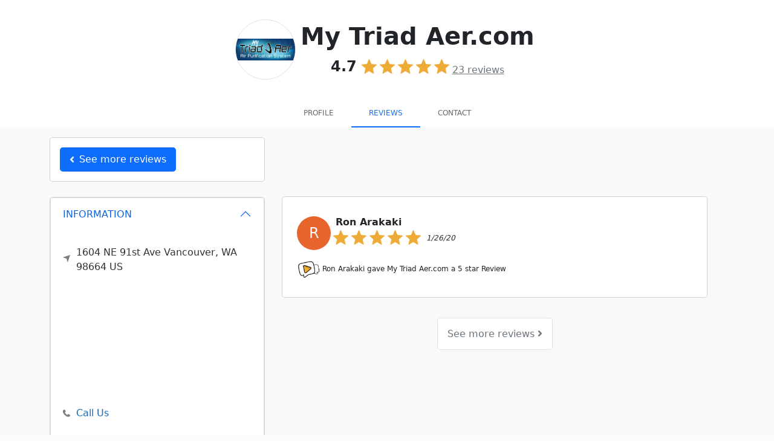

--- FILE ---
content_type: text/html; charset=utf-8
request_url: https://sotellus.com/reviews/my-triad-aercom/wt4VwR7v/
body_size: 45057
content:

  
  
<!DOCTYPE html>
<html lang="en">

  <head>
    <meta charset="utf-8">
    <meta http-equiv="X-UA-Compatible" content="IE=edge">
    <meta name="viewport" content="width=device-width, initial-scale=1">
    <!-- The above 3 meta tags *must* come first in the head; any other head content must come *after* these tags -->
    <title>Ron Arakaki left a 5-star review </title>

      
     
                  <META NAME="ROBOTS" CONTENT="INDEX, FOLLOW"> 
         
    
    <!--Bootstrap 5-->
    <link href="https://cdn.jsdelivr.net/npm/bootstrap@5.0.1/dist/css/bootstrap.min.css" rel="stylesheet" integrity="sha384-+0n0xVW2eSR5OomGNYDnhzAbDsOXxcvSN1TPprVMTNDbiYZCxYbOOl7+AMvyTG2x" crossorigin="anonymous">


    <link href='//fonts.googleapis.com/css?family=Roboto:400,700' rel='stylesheet' type='text/css'>
    <link href='//fonts.googleapis.com/css?family=Open+Sans:400,700' rel='stylesheet' type='text/css'>
    <link href="/css/style.css" rel="stylesheet" type="text/css">
    <link rel="stylesheet" href="https://use.fontawesome.com/releases/v5.15.3/css/all.css" integrity="sha384-SZXxX4whJ79/gErwcOYf+zWLeJdY/qpuqC4cAa9rOGUstPomtqpuNWT9wdPEn2fk" crossorigin="anonymous">
    <!-- [START] Favicons Multiple Device Support -->
<link rel="apple-touch-icon-precomposed" sizes="57x57" href="/apple-touch-icon-57x57.png" />
<link rel="apple-touch-icon-precomposed" sizes="114x114" href="/apple-touch-icon-114x114.png" />
<link rel="apple-touch-icon-precomposed" sizes="72x72" href="/apple-touch-icon-72x72.png" />
<link rel="apple-touch-icon-precomposed" sizes="144x144" href="/apple-touch-icon-144x144.png" />
<link rel="apple-touch-icon-precomposed" sizes="60x60" href="/apple-touch-icon-60x60.png" />
<link rel="apple-touch-icon-precomposed" sizes="120x120" href="/apple-touch-icon-120x120.png" />
<link rel="apple-touch-icon-precomposed" sizes="76x76" href="/apple-touch-icon-76x76.png" />
<link rel="apple-touch-icon-precomposed" sizes="152x152" href="/apple-touch-icon-152x152.png" />
<link rel="icon" type="image/png" href="/favicon-196x196.png" sizes="196x196" />
<link rel="icon" type="image/png" href="/favicon-96x96.png" sizes="96x96" />
<link rel="icon" type="image/png" href="/favicon-32x32.png" sizes="32x32" />
<link rel="icon" type="image/png" href="/favicon-16x16.png" sizes="16x16" />
<link rel="icon" type="image/png" href="/favicon-128.png" sizes="128x128" />
<meta name="application-name" content="&nbsp;"/>
<meta name="msapplication-TileColor" content="#FFFFFF" />
<meta name="msapplication-TileImage" content="/mstile-144x144.png" />
<meta name="msapplication-square70x70logo" content="/mstile-70x70.png" />
<meta name="msapplication-square150x150logo" content="/mstile-150x150.png" />
<meta name="msapplication-wide310x150logo" content="/mstile-310x150.png" />
<meta name="msapplication-square310x310logo" content="/mstile-310x310.png" />
<link href="/manifest.json" rel="manifest">
<meta name="msapplication-TileColor" content="#da532c">
<meta name="msapplication-TileImage" content="https://44dce5837a1ab2e37783-0acd04fb4dd408c03d789b5ba45381c4.ssl.cf2.rackcdn.com/assets/icons/mstile-144x144.png">
<meta name="theme-color" content="#ffffff"> 
<!-- [END] Favicons Multiple Device Support -->
    
    <style>
      .ic-ig {
      width: 25px;
      height: 25px;
      background-repeat: no-repeat;
      background-size: 25px 25px;
      background-image: url("data:image/svg+xml,%3Csvg id='Layer_1' data-name='Layer 1' xmlns='http://www.w3.org/2000/svg' viewBox='0 0 122.88 122.88'%3E%3Ctitle%3Einstagram-logo-black-and-white%3C/title%3E%3Cpath d='M61.45 0C44.76 0 42.66.07 36.11.37A45.08 45.08 0 0 0 21.2 3.23a29.86 29.86 0 0 0-10.88 7.08 30.26 30.26 0 0 0-7.1 10.88A44.92 44.92 0 0 0 .37 36.11C.08 42.66 0 44.75 0 61.44S.07 80.21.37 86.77a45.08 45.08 0 0 0 2.86 14.91 30.12 30.12 0 0 0 7.08 10.88 30.13 30.13 0 0 0 10.88 7.1 45.17 45.17 0 0 0 14.92 2.85c6.55.3 8.64.37 25.33.37s18.77-.07 25.33-.37a45.17 45.17 0 0 0 14.92-2.85 31.54 31.54 0 0 0 18-18 45.6 45.6 0 0 0 2.86-14.91c.29-6.55.37-8.64.37-25.33s-.08-18.78-.37-25.33a45.66 45.66 0 0 0-2.86-14.92 30.1 30.1 0 0 0-7.09-10.88 29.77 29.77 0 0 0-10.88-7.08A45.14 45.14 0 0 0 86.76.37C80.2.07 78.12 0 61.43 0ZM55.93 11.07h5.52c16.4 0 18.34.06 24.82.36a34 34 0 0 1 11.41 2.11 19 19 0 0 1 7.06 4.6 19.16 19.16 0 0 1 4.6 7.06 34 34 0 0 1 2.11 11.41c.3 6.47.36 8.42.36 24.82s-.06 18.34-.36 24.82a33.89 33.89 0 0 1-2.11 11.4A20.35 20.35 0 0 1 97.68 109.3a33.64 33.64 0 0 1-11.41 2.12c-6.47.3-8.42.36-24.82.36s-18.35-.06-24.83-.36a34 34 0 0 1-11.41-2.12 19 19 0 0 1-7.07-4.59 19 19 0 0 1-4.59-7.06 34 34 0 0 1-2.12-11.41c-.29-6.48-.35-8.42-.35-24.83s.06-18.34.35-24.82a33.7 33.7 0 0 1 2.12-11.41 19 19 0 0 1 4.59-7.06 19.12 19.12 0 0 1 7.07-4.6A34.22 34.22 0 0 1 36.62 11.4c5.67-.25 7.86-.33 19.31-.34Zm38.31 10.2a7.38 7.38 0 1 0 7.38 7.37 7.37 7.37 0 0 0-7.38-7.37ZM61.45 29.89A31.55 31.55 0 1 0 93 61.44 31.56 31.56 0 0 0 61.45 29.89Zm0 11.07A20.48 20.48 0 1 1 41 61.44 20.48 20.48 0 0 1 61.45 41Z'/%3E%3C/svg%3E")
      }

      .ic-yt {
      width: 25px;
      height: 25px;
      background-repeat: no-repeat;
      background-size: 25px 25px;
      background-image: url("data:image/svg+xml,%3Csvg id='Layer_1' data-name='Layer 1' xmlns='http://www.w3.org/2000/svg' viewBox='0 0 122.88 86.43'%3E%3Cdefs%3E%3Cstyle%3E.cls-1 .cls-2%7Bfill-rule:evenodd%3B%7D.cls-2%7Bfill:%23fff%3B%7D%3C/style%3E%3C/defs%3E%3Ctitle%3Eblack-and-white-youtube%3C/title%3E%3Cpath class='cls-1' d='M121.63 18.65s-1.2-8.47-4.9-12.19c-4.67-4.89-9.91-4.92-12.31-5.21C87.24 0 61.43 0 61.43 0h0s-25.8 0-43 1.25c-2.4.29-7.63.31-12.31 5.21C2.4 10.18 1.22 18.65 1.22 18.65A187.15 187.15 0 0 0 0 38.55v9.31a187.65 187.65 0 0 0 1.22 19.9S2.42 76.23 6.09 80c4.68 4.9 10.82 4.74 13.57 5.26 9.83.94 41.78 1.22 41.78 1.22s25.83 0 43-1.27c2.41-.29 7.64-.32 12.32-5.21 3.69-3.72 4.89-12.2 4.89-12.2a187.15 187.15 0 0 0 1.22-19.9V38.54a189.26 189.26 0 0 0-1.25-19.9Z'/%3E%3Cpolygon class='cls-2' points='48.71 59.16 48.71 24.63 81.9 41.95 48.71 59.16 48.71 59.16'/%3E%3C/svg%3E")
      }

      .ic-fb {
      width: 25px;
      height: 25px;
      background-repeat: no-repeat;
      background-size: 25px 25px;
      background-image: url("data:image/svg+xml,%3Csvg xmlns='http://www.w3.org/2000/svg' width='64' height='64' shape-rendering='geometricPrecision' text-rendering='geometricPrecision' image-rendering='optimizeQuality' fill-rule='evenodd' clip-rule='evenodd' viewBox='0 0 640 640'%3E%3Cpath d='M380.001 120.001h99.993V0h-99.993c-77.186 0-139.986 62.8-139.986 139.986v60h-80.009V320h79.985v320h120.013V320h99.994l19.996-120.013h-119.99v-60.001c0-10.843 9.154-19.996 19.996-19.996v.012z'/%3E%3C/svg%3E")
      }
    </style>


      
    
      <style type="text/css">
        .nav>li>a {
          padding: 12px 12px;
        }

        .navbar-nav {
          float: unset;
        }
      </style> 
     

     
                                
  <meta name="robots" content="INDEX,FOLLOW">
  <link rel="canonical" href="https://sotellus.com/reviews/my-triad-aercom/wt4VwR7v/" />

          <meta property="og:url" content="https://sotellus.com/reviews/my-triad-aercom/wt4VwR7v/" />
      <meta property="fb:app_id" content="713838428722089" />
      <meta property="og:locale" content="en_US" />
      <meta property="og:site_name" content="SoTellUs" />
    
        <meta property="og:type" content="article" />
    
    

          <meta property="og:image" content="https://2dcd0288bb5ad00b85d9-fabf710445f1981e114ecad46bc90741.ssl.cf1.rackcdn.com/wt4VwR7v-sm-landscape-1694552992.png" />
      <meta property="og:image:type" content="image/png" />
      <meta property="og:image:width" content="1200" />      <meta property="og:image:height" content="630" />    
    <meta property="og:title"
        content="Ron Arakaki left a 5-star review " />

    <meta name="description"
      content="We appreciate Ron Arakaki's 5-star review!  Check out their detailed feedback and read many more reviews from our happy customers at My Triad Aer.com." />
    
          <meta property="og:description"
        content="We appreciate Ron Arakaki's 5-star review!  Check out their detailed feedback and read many more reviews from our happy customers at My Triad Aer.com." />
    
    <meta name="keywords" content="My Triad Aer.com,My Triad Aer.com reviews,Vancouver,WA" />
  
    
    <link rel="stylesheet"
    href="https://44dce5837a1ab2e37783-0acd04fb4dd408c03d789b5ba45381c4.ssl.cf2.rackcdn.com/assets/css/bootstrap-social-2763.css">
  <style type="text/css">
    html {
      height: 100%;
      min-height: 100%;
    }

    .company-logo img {
      margin-left: 10px;
    }

    .content {}

    .video-js {
      padding-top: 56.25%
    }

    .vjs-fullscreen {
      padding-top: 0px
    }

    .rating-input {
      font-size: 10vw;
      text-align: center;
      white-space: nowrap;
    }

    .well {
      min-height: 20px;
    }

    .well.success {
      background-color: #ffffcc;
    }

    .reviewdate {
      color: #666;
      font-size: 1.3vw;
      font-style: italic;
      margin-top: .7vw;
    }

    .stars,
    .stars a {
      white-space: nowrap;
      color: #f3a928;
    }

    .well .stars {
      font-size: 2.0vw
    }

    .grid-item {
      padding-right: 5px;
      padding-left: 5px;
      margin-bottom: 5px;
    }

    div#reviewstars.stars {
      font-size: 60px;
    }

    div#reviewdate.reviewdate {
      color: #666;
      font-size: 2vw;
      font-style: italic;
      margin-top: 3vw;
    }

    #reviewtext {
      font-size: 180%;
    }

    .offer-text {
      font-weight: bold;
      text-align: center;
      font-size: 150%;
    }

    .btn-offer-text {
      margin-top: 30px;
      font-size: 170%;
      padding: 20px 15px;
    }

    #map-container {
      height: 250px;
    }

    .success {
      background-color: #f00;
    }

    .page-load-status {
      display: none;
      /* hidden by default */
      padding-top: 20px;
      border-top: 1px solid #DDD;
      text-align: center;
      color: #777;
    }

    .loader-ellips {
      font-size: 20px;
      /* change size here */
      position: relative;
      width: 4em;
      height: 1em;
      margin: 10px auto;
    }

    .loader-ellips__dot {
      display: block;
      width: 1em;
      height: 1em;
      border-radius: 0.5em;
      background: #555;
      /* change color here */
      position: absolute;
      animation-duration: 0.5s;
      animation-timing-function: ease;
      animation-iteration-count: infinite;
    }

    .loader-ellips__dot:nth-child(1),
    .loader-ellips__dot:nth-child(2) {
      left: 0;
    }

    .loader-ellips__dot:nth-child(3) {
      left: 1.5em;
    }

    .loader-ellips__dot:nth-child(4) {
      left: 3em;
    }

    .intl-tel-input{
      width: 100%!important;
    }
    .intl-tel-input input.adjusted-placeholder{
      padding-left: 45px!important;
    }


    @keyframes reveal {
      from {
        transform: scale(0.001);
      }

      to {
        transform: scale(1);
      }
    }

    @keyframes slide {
      to {
        transform: translateX(1.5em)
      }
    }

    .loader-ellips__dot:nth-child(1) {
      animation-name: reveal;
    }

    .loader-ellips__dot:nth-child(2),
    .loader-ellips__dot:nth-child(3) {
      animation-name: slide;
    }

    .loader-ellips__dot:nth-child(4) {
      animation-name: reveal;
      animation-direction: reverse;
    }


    .accordion-button:not(.collapsed) {
      background-color: white;
      box-shadow: none !important;
    }
    .accordion-button:focus {
      box-shadow: none !important;
    }

    @media (min-width: 768px) and (max-width: 991px) {}

    @media (max-width: 767px) {
      .well .stars {
        font-size: 4vw
      }

      div#reviewstars.stars {
        font-size: 4vw
      }

      .reviewdate {
        font-size: 3vw;
        margin-top: 2vw;
      }

      div#reviewdate.reviewdate {
        font-size: 3vw;
        margin-top: 2vw;
      }

      #reviewtext {
        font-size: 160%;
      }

      .offer-text {
        font-size: 135%;
      }

      .btn-offer-text {
        font-size: 160%;
        padding: 18px 13px;
      }
    }

    @media (max-width: 480px) {
      .well .stars {
        font-size: 30px;
      }

      div#reviewstars.stars {
        font-size: 30px;
      }

      .reviewdate {
        font-size: 22px;
        margin-top: 4px;
      }

      #reviewtext {
        font-size: 140%;
      }

      .offer-text {
        font-size: 125%;
      }

      .btn-offer-text {
        font-size: 150%;
        padding: 15px 12px;
      }
    }

    @media (max-width: 260px) {
      .well .stars {
        font-size: 21px;
      }

      div#reviewstars.stars {
        font-size: 21px;
      }

      .reviewdate {
        font-size: 13px;
        margin-top: 4px;
      }

      #reviewtext {
        font-size: 130%;
      }

      .offer-text {
        font-size: 115%;
      }

      .btn-offer-text {
        font-size: 140%;
        padding: 14px 10px;
      }
    }
  </style>
      
        <style>
            .review-block,
            .review-block__col{
                width: 25%;
                float: left;
            }
            
            @media (max-width: 1300px) {
                .review-block,
            .review-block__col
                {
                    width: 33.33333%;
                }
            }
    
            @media (max-width: 991px) {
                .review-block,
            .review-block__col
                {
                    width: 50%;
                }
            }
    
            @media (max-width: 650px) {
                .review-block,
            .review-block__col
                {
                    width: 100%;
                }
                .review-block__gutter{
                    width:0;
                }
            }
    
            .review-block__gutter{
                width: 0%;
            }
        </style>
    


    <style>
        /************************************
        ************ Client Overall Top ****************
        *************************************/
        .leave-review-btn {
            box-sizing: border-box;
            -webkit-box-flex: 0;
            flex-grow: 0;
            border-radius: 20px;
            background-color: rgb(255, 243, 191);
            padding: 7px 15px;
            color: rgb(55, 58, 64);
            text-decoration: none;
            margin-left: 10px;
            font-size: 12px;
            font-family: sans-serif;
        }


        /************************************
        *********Infinite Scroll************** 
        ***********  Page Load  ***************
        *************************************/

        .page-load-status {
            display: none;
            /* hidden by default */
            text-align: center;
            color: #777;
        }
        .page-load-status.iframe{
            position: relative;
            bottom: 0;
            width: 100%;
        }

        .loader-ellips {
            font-size: 20px;
            /* change size here */
            position: relative;
            width: 4em;
            height: 1em;
            margin: 10px auto;
        }

        .loader-ellips__dot {
            display: block;
            width: 1em;
            height: 1em;
            border-radius: 0.5em;
            background: #555;
            /* change color here */
            position: absolute;
            animation-duration: 0.5s;
            animation-timing-function: ease;
            animation-iteration-count: infinite;
        }

        .loader-ellips__dot:nth-child(1),
        .loader-ellips__dot:nth-child(2) {
            left: 0;
        }

        .loader-ellips__dot:nth-child(3) {
            left: 1.5em;
        }

        .loader-ellips__dot:nth-child(4) {
            left: 3em;
        }

        @keyframes reveal {
            from {
                transform: scale(0.001);
            }

            to {
                transform: scale(1);
            }
        }

        @keyframes slide {
            to {
                transform: translateX(1.5em)
            }
        }

        .loader-ellips__dot:nth-child(1) {
            animation-name: reveal;
        }

        .loader-ellips__dot:nth-child(2),
        .loader-ellips__dot:nth-child(3) {
            animation-name: slide;
        }

        .loader-ellips__dot:nth-child(4) {
            animation-name: reveal;
            animation-direction: reverse;
        }

        .fs-small {
            font-size: 12px !important;
        }

        .circle-initial {
            width: 56px;
            height: 56px;
        }

        @media(max-width: 425px) {
            .circle-initial {
                width: 48px;
                height: 48px;
            }
        }

        /************************************
        ************ REVIEWS ****************
        *************************************/
        .review-block a {
            text-decoration: none;
            color: #222 !important;
            overflow: hidden;
            position: relative;
        }

        .review-block a  .box{
            overflow: hidden;
            position: relative;
        }
        .readmoretext{
            cursor:pointer;
            color: #e1e1e1;
            position: absolute;
            bottom: -7px;
            right: 20px;
        }
        #featured-badge{
            width: fit-content;  
            top: -15px;
            right: 10px; 
            z-index: 1;
            border: 1px solid gold;
        }
        .box{
            border: 1px solid lightgray;
        }

        .box.success{
            border: 1px solid gold;
        }

        /*Zoom Effect on HOVER
        .review-block a:hover {
            transition: transform 1s ease-out;
            transform: perspective(1px) scale(1.01);
            -webkit-transition: transform 1s ease-out;
            -webkit-transform: perspective(1px) scale(1.01);
        }*/
        /************************************
        ************ REVIEWS VIDEO****************
        *************************************/
        .video-background{
            position: absolute;
            object-fit: cover;
            -o-object-fit: cover;
            width: 100%;
            height: 100%;
            left: 50%;
            top: 50%;
            transform: translate(-50%,-50%);
            filter: blur(20px) brightness(60%);
            -webkit-filter:  blur(20px) brightness(70%);
        }
        .video-circle {
            border-radius: 50%;
            object-fit: cover;
        }
        .video-container{
            height: 100%;
            width: 100%;
            text-align: center;
        }
        .stu-video{
            height: 100%;
            width: 100%;
            padding: 10px;
        }
        .video-paused{
            filter: brightness(60%);
            -webkit-filter: brightness(60%);
        }
        .dimmed{
            opacity: .5 !important;
        }
        .video-js {
            position: absolute;
            margin: 0 auto;
            background-color: transparent !important;
            width: auto!important;
            height: 100% !important;
            min-height: 250px!important;
            max-height: 250px!important;
            padding: 0 !important;
        }

        .video-js .vjs-tech {
            position: absolute;
            width: 200px;
            height: 200px;
            border-radius: 50%;
            object-fit: cover;
        }

        .video-image-overlay-mute {
            width: 100%;
            height: 100%;
            opacity: .7;
            z-index: 1;
            color: whitesmoke;

        }



        /*MD width*/
        @media(max-width: 991px) {
            .mapouter iframe {
                height: 200px;
            }

            #client-info {
                position: relative;
            }
        }

        /************************************
        ************ ICONS ****************
        *************************************/
        .ic_star {
        width: 25px;
        height: 25px;
        background-repeat: no-repeat;
        background-size: 25px 25px;
        margin-right: 5px;
        background-color: #EEAB36;
        -webkit-mask-repeat: no-repeat;
        -webkit-mask-image: url("data:image/svg+xml,%3Csvg id='Layer_1' data-name='Layer 1' xmlns='http://www.w3.org/2000/svg' viewBox='0 0 122.88 117.1'%3E%3Cdefs%3E%3Cstyle%3E.cls-1%7Bfill:%23EEAB36%3B%7D%3C/style%3E%3C/defs%3E%3Ctitle%3Estar-symbol%3C/title%3E%3Cpath class='cls-1' d='M64.42 2 80.13 38.7 120 42.26a3.2 3.2 0 0 1 1.82 5.62h0L91.64 74.18l8.9 39A3.19 3.19 0 0 1 98.12 117a3.27 3.27 0 0 1-2.46-.46L61.41 96.1 27.07 116.64a3.18 3.18 0 0 1-4.38-1.09 3.14 3.14 0 0 1-.37-2.38h0l8.91-39L1.09 47.88a3.24 3.24 0 0 1-.32-4.52 3.32 3.32 0 0 1 2.29-1l39.72-3.56L58.49 2a3.24 3.24 0 0 1 5.93 0Z'/%3E%3C/svg%3E");
        mask-image: url("data:image/svg+xml,%3Csvg id='Layer_1' data-name='Layer 1' xmlns='http://www.w3.org/2000/svg' viewBox='0 0 122.88 117.1'%3E%3Cdefs%3E%3Cstyle%3E.cls-1%7Bfill:%23EEAB36%3B%7D%3C/style%3E%3C/defs%3E%3Ctitle%3Estar-symbol%3C/title%3E%3Cpath class='cls-1' d='M64.42 2 80.13 38.7 120 42.26a3.2 3.2 0 0 1 1.82 5.62h0L91.64 74.18l8.9 39A3.19 3.19 0 0 1 98.12 117a3.27 3.27 0 0 1-2.46-.46L61.41 96.1 27.07 116.64a3.18 3.18 0 0 1-4.38-1.09 3.14 3.14 0 0 1-.37-2.38h0l8.91-39L1.09 47.88a3.24 3.24 0 0 1-.32-4.52 3.32 3.32 0 0 1 2.29-1l39.72-3.56L58.49 2a3.24 3.24 0 0 1 5.93 0Z'/%3E%3C/svg%3E");

      }

      .ic_halfstar {
        width: 25px;
        height: 25px;
        background-repeat: no-repeat;
        background-size: 25px 25px;
        padding-right: 5px;
        background-color: #EEAB36;
        -webkit-mask-repeat: no-repeat;
        mask-image: url("data:image/svg+xml,%3Csvg id='Layer_1' data-name='Layer 1' xmlns='http://www.w3.org/2000/svg' viewBox='0 0 122.88 117.1'%3E%3Cdefs%3E%3Cstyle%3E.cls-1%7Bfill:%23EEAB36%3B%7D%3C/style%3E%3C/defs%3E%3Ctitle%3Estar-symbol%3C/title%3E%3Cpath class='cls-1' d='M64.42 2 80.13 38.7 120 42.26a3.2 3.2 0 0 1 1.82 5.62h0L91.64 74.18l8.9 39A3.19 3.19 0 0 1 98.12 117a3.27 3.27 0 0 1-2.46-.46L61.41 96.1 27.07 116.64a3.18 3.18 0 0 1-4.38-1.09 3.14 3.14 0 0 1-.37-2.38h0l8.91-39L1.09 47.88a3.24 3.24 0 0 1-.32-4.52 3.32 3.32 0 0 1 2.29-1l39.72-3.56L58.49 2a3.24 3.24 0 0 1 5.93 0Z'/%3E%3C/svg%3E");;
        -webkit-mask-image: url("data:image/svg+xml,%3Csvg id='Layer_1' data-name='Layer 1' xmlns='http://www.w3.org/2000/svg' viewBox='0 0 122.88 117.1'%3E%3Cdefs%3E%3Cstyle%3E.cls-1%7Bfill:%23EEAB36%3B%7D%3C/style%3E%3C/defs%3E%3Ctitle%3Estar-symbol%3C/title%3E%3Cpath class='cls-1' d='M64.42 2 80.13 38.7 120 42.26a3.2 3.2 0 0 1 1.82 5.62h0L91.64 74.18l8.9 39A3.19 3.19 0 0 1 98.12 117a3.27 3.27 0 0 1-2.46-.46L61.41 96.1 27.07 116.64a3.18 3.18 0 0 1-4.38-1.09 3.14 3.14 0 0 1-.37-2.38h0l8.91-39L1.09 47.88a3.24 3.24 0 0 1-.32-4.52 3.32 3.32 0 0 1 2.29-1l39.72-3.56L58.49 2a3.24 3.24 0 0 1 5.93 0Z'/%3E%3C/svg%3E");;
       
      }

      .ic_emptystar {
        width: 25px;
        height: 25px;
        background-repeat: no-repeat;
        background-size: 25px 25px;
        padding-right: 5px;
        background-color: #EEAB36;
        -webkit-mask-repeat: no-repeat;
        mask-image: url("data:image/svg+xml,%3Csvg xmlns='http://www.w3.org/2000/svg' viewBox='0 0 122.88 117.42'%3E%3Cpath d='M66.71 3.55L81.1 37.26l36.58 3.28v-.01c1.55.13 2.91.89 3.85 2.01a5.663 5.663 0 011.32 4.13v.01a5.673 5.673 0 01-1.69 3.57c-.12.13-.25.25-.39.36L93.25 74.64l8.19 35.83c.35 1.53.05 3.06-.73 4.29a5.652 5.652 0 01-3.54 2.52l-.14.03c-.71.14-1.43.15-2.12.02v.01c-.75-.13-1.47-.42-2.11-.84l-.05-.03-31.3-18.71-31.55 18.86a5.664 5.664 0 01-7.79-1.96c-.38-.64-.62-1.33-.73-2.02-.1-.63-.09-1.27.02-1.89.02-.13.04-.27.08-.4l8.16-35.7c-9.24-8.07-18.74-16.1-27.83-24.3l-.08-.08a5.64 5.64 0 01-1.72-3.7c-.1-1.45.36-2.93 1.4-4.12l.12-.13.08-.08a5.668 5.668 0 013.77-1.72h.06l36.34-3.26 14.44-33.8c.61-1.44 1.76-2.5 3.11-3.05 1.35-.54 2.9-.57 4.34.04.69.29 1.3.71 1.8 1.22.53.53.94 1.15 1.22 1.82l.02.06zm10.19 37.2L61.85 5.51a.42.42 0 00-.09-.14.42.42 0 00-.14-.09.427.427 0 00-.35 0c-.1.04-.19.12-.24.24L45.98 40.75c-.37.86-1.18 1.49-2.18 1.58l-37.9 3.4c-.08.01-.16.02-.24.02-.06 0-.13.02-.18.05-.03.01-.05.03-.07.05l-.1.12c-.05.08-.07.17-.06.26.01.09.04.18.09.25.06.05.13.11.19.17l28.63 25c.77.61 1.17 1.62.94 2.65l-8.51 37.22-.03.14c-.01.06-.02.12-.01.17a.454.454 0 00.33.36c.12.03.24.02.34-.04l32.85-19.64c.8-.5 1.85-.54 2.72-.02L95.43 112c.08.04.16.09.24.14.05.03.1.05.16.06v.01c.04.01.09.01.14 0l.04-.01c.12-.03.22-.1.28-.2.06-.09.08-.21.05-.33L87.8 74.28a2.6 2.6 0 01.83-2.55l28.86-25.2c.04-.03.07-.08.1-.13.02-.04.03-.1.04-.17a.497.497 0 00-.09-.33.48.48 0 00-.3-.15v-.01c-.01 0-.03 0-.03-.01l-37.97-3.41c-1-.01-1.93-.6-2.34-1.57z' fill='%23ffcf00'/%3E%3C/svg%3E");
        -webkit-mask-image: url("data:image/svg+xml,%3Csvg xmlns='http://www.w3.org/2000/svg' viewBox='0 0 122.88 117.42'%3E%3Cpath d='M66.71 3.55L81.1 37.26l36.58 3.28v-.01c1.55.13 2.91.89 3.85 2.01a5.663 5.663 0 011.32 4.13v.01a5.673 5.673 0 01-1.69 3.57c-.12.13-.25.25-.39.36L93.25 74.64l8.19 35.83c.35 1.53.05 3.06-.73 4.29a5.652 5.652 0 01-3.54 2.52l-.14.03c-.71.14-1.43.15-2.12.02v.01c-.75-.13-1.47-.42-2.11-.84l-.05-.03-31.3-18.71-31.55 18.86a5.664 5.664 0 01-7.79-1.96c-.38-.64-.62-1.33-.73-2.02-.1-.63-.09-1.27.02-1.89.02-.13.04-.27.08-.4l8.16-35.7c-9.24-8.07-18.74-16.1-27.83-24.3l-.08-.08a5.64 5.64 0 01-1.72-3.7c-.1-1.45.36-2.93 1.4-4.12l.12-.13.08-.08a5.668 5.668 0 013.77-1.72h.06l36.34-3.26 14.44-33.8c.61-1.44 1.76-2.5 3.11-3.05 1.35-.54 2.9-.57 4.34.04.69.29 1.3.71 1.8 1.22.53.53.94 1.15 1.22 1.82l.02.06zm10.19 37.2L61.85 5.51a.42.42 0 00-.09-.14.42.42 0 00-.14-.09.427.427 0 00-.35 0c-.1.04-.19.12-.24.24L45.98 40.75c-.37.86-1.18 1.49-2.18 1.58l-37.9 3.4c-.08.01-.16.02-.24.02-.06 0-.13.02-.18.05-.03.01-.05.03-.07.05l-.1.12c-.05.08-.07.17-.06.26.01.09.04.18.09.25.06.05.13.11.19.17l28.63 25c.77.61 1.17 1.62.94 2.65l-8.51 37.22-.03.14c-.01.06-.02.12-.01.17a.454.454 0 00.33.36c.12.03.24.02.34-.04l32.85-19.64c.8-.5 1.85-.54 2.72-.02L95.43 112c.08.04.16.09.24.14.05.03.1.05.16.06v.01c.04.01.09.01.14 0l.04-.01c.12-.03.22-.1.28-.2.06-.09.08-.21.05-.33L87.8 74.28a2.6 2.6 0 01.83-2.55l28.86-25.2c.04-.03.07-.08.1-.13.02-.04.03-.1.04-.17a.497.497 0 00-.09-.33.48.48 0 00-.3-.15v-.01c-.01 0-.03 0-.03-.01l-37.97-3.41c-1-.01-1.93-.6-2.34-1.57z' fill='%23ffcf00'/%3E%3C/svg%3E");
      }
    </style>
  <script type="application/ld+json">
    {"@context":"https://schema.org","@graph":[{"@type":"Organization","@id":"https://sotellus.com/#/schema/Organization/1/","name":"SoTellUs","legalName":"SoTellUs, Inc.","url":"https://sotellus.com","description":"SoTellUs is a complete marketing system that generates leads through reviews, social media, video, special offers and referrals. SoTellUs gets you reviews on 100s of sites like Google and Facebook and even captures powerful video reviews from your clients which are then automatically marketed online! With the click of a button, SoTellUs lets your clients share a special offer from your company to all their Facebook friends creating instant referrals. SoTellUs supercharges your website and Google Business Listing with lead capture tools and web chat. This suite of services generates a steady flow of new clients on autopilot. Schedule a demo on our website to see how SoTellUs can help your business get more reviews & referrals.","foundingDate":"2016","knowsAbout":["Review Management","Online Reputation Management","Video Reviews","Customer Feedback","Social Media Marketing","Lead Generation","Referral Marketing","Google Business Profile Optimization","Local SEO"],"sameAs":["https://x.com/sotellusreviews","https://www.facebook.com/sotellus/","https://www.instagram.com/sotellustime/","https://www.linkedin.com/company/sotellus","https://www.youtube.com/@sotellus","https://apps.apple.com/us/app/sotellus/id993073186","https://play.google.com/store/apps/details?id=com.sotellus.app&hl=en_US&pli=1","https://play.google.com/store/apps/details?id=com.sotellusconnect&hl=en_US"],"logo":{"@id":"https://sotellus.com/#/schema/ImageObject/Logo/1/"},"telephone":"+14808325511","email":"support@sotellus.com","address":{"@id":"https://sotellus.com/#/schema/PostalAddress/US/1/"},"contactPoint":{"@type":"ContactPoint","telephone":"+14808325511","contactType":"customer support","email":"support@sotellus.com","availableLanguage":["English"],"areaServed":"US"},"makesOffer":[{"@type":"Offer","@id":"https://sotellus.com/#/schema/Offer/ReviewManagement/1/","name":"Review Management System","description":"Automated review collection and management across 100+ platforms"},{"@type":"Offer","@id":"https://sotellus.com/#/schema/Offer/VideoReviews/1/","name":"Video Review Platform","description":"Capture and distribute powerful video testimonials"},{"@type":"Offer","@id":"https://sotellus.com/#/schema/Offer/ReferralMarketing/1/","name":"Referral Marketing System","description":"Turn customers into brand advocates with automated referral campaigns"}]},{"@type":"PostalAddress","@id":"https://sotellus.com/#/schema/PostalAddress/US/1/","streetAddress":"1410 W Guadalupe Rd","extendedAddress":"STE 121","addressLocality":"Gilbert","addressRegion":"AZ","addressCountry":"US","postalCode":"85233"},{"@type":"ImageObject","@id":"https://sotellus.com/#/schema/ImageObject/Logo/1/","url":"https://sotellus.com/favicon-196x196.png","contentUrl":"https://sotellus.com/favicon-196x196.png","caption":"SoTellUs Logo","name":"SoTellUs","width":{"@type":"QuantitativeValue","value":196,"unitCode":"E37","unitText":"pixel"},"height":{"@type":"QuantitativeValue","value":196,"unitCode":"E37","unitText":"pixel"}},{"@type":"WebSite","@id":"https://sotellus.com/#/schema/WebSite/1/","url":"https://sotellus.com","name":"SoTellUs","description":"SoTellUs is a complete marketing system that generates leads through reviews, social media, video, special offers and referrals. SoTellUs gets you reviews on 100s of sites like Google and Facebook and even captures powerful video reviews from your clients which are then automatically marketed online! With the click of a button, SoTellUs lets your clients share a special offer from your company to all their Facebook friends creating instant referrals. SoTellUs supercharges your website and Google Business Listing with lead capture tools and web chat. This suite of services generates a steady flow of new clients on autopilot. Schedule a demo on our website to see how SoTellUs can help your business get more reviews & referrals.","publisher":{"@id":"https://sotellus.com/#/schema/Organization/1/"},"copyrightHolder":{"@id":"https://sotellus.com/#/schema/Organization/1/"},"inLanguage":"en-US"},{"@type":"WebPage","@id":"https://sotellus.com/reviews/my-triad-aercom/wt4VwR7v/","url":"https://sotellus.com/reviews/my-triad-aercom/wt4VwR7v/","name":"Ron Arakaki left a 5-star review ","description":"We appreciate Ron Arakaki's 5-star review!  Check out their detailed feedback and read many more reviews from our happy customers at My Triad Aer.com.","isPartOf":{"@id":"https://sotellus.com/#/schema/WebSite/1/"},"inLanguage":"en-US","breadcrumb":{"@id":"https://sotellus.com/#/schema/BreadcrumbList/my-triad-aercom/"},"about":{"@id":"https://sotellus.com/#/schema/LocalBusiness/my-triad-aercom/"},"mainEntity":{"@id":"https://sotellus.com/#/schema/LocalBusiness/my-triad-aercom/"},"primaryImageOfPage":{"@id":"https://sotellus.com/#/schema/ImageObject/my-triad-aercom/"}},{"@type":"ImageObject","@id":"https://sotellus.com/#/schema/ImageObject/my-triad-aercom/","url":"https://stu-public-01.nyc3.digitaloceanspaces.com/STU-media/logo-my-triad-aercom.1694535909.png","contentUrl":"https://stu-public-01.nyc3.digitaloceanspaces.com/STU-media/logo-my-triad-aercom.1694535909.png"},{"@type":"LocalBusiness","@id":"https://sotellus.com/#/schema/LocalBusiness/my-triad-aercom/","url":"https://sotellus.com/profile/my-triad-aercom/","name":"My Triad Aer.com","description":"We appreciate Ron Arakaki's 5-star review!  Check out their detailed feedback and read many more reviews from our happy customers at My Triad Aer.com.","address":{"@type":"PostalAddress","streetAddress":"1604 NE 91st Ave","addressLocality":"Vancouver","addressRegion":"WA","postalCode":"98664","addressCountry":"US"},"priceRange":"$$","image":{"@id":"https://sotellus.com/#/schema/ImageObject/my-triad-aercom/"},"sameAs":["https://MyTriadAer.com"],"email":"mike@mytriadaer.com","telephone":"+18667610888","aggregateRating":{"@type":"AggregateRating","bestRating":5,"worstRating":1,"ratingValue":4.7,"reviewCount":23},"review":[{"@id":"https://sotellus.com/#/schema/Review/my-triad-aercom/wt4VwR7v/"}]},{"@type":"BreadcrumbList","@id":"https://sotellus.com/#/schema/BreadcrumbList/my-triad-aercom/","itemListElement":[{"@type":"ListItem","position":1,"name":"Home","item":"https://sotellus.com"},{"@type":"ListItem","position":2,"name":"My Triad Aer.com","item":"https://sotellus.com/profile/my-triad-aercom/"},{"@type":"ListItem","position":3,"name":"Reviews","item":"https://sotellus.com/reviews/my-triad-aercom/"},{"@type":"ListItem","position":4,"name":"Review by Ron Arakaki","item":"https://sotellus.com/reviews/my-triad-aercom/wt4VwR7v/"}]},{"@type":"Review","@id":"https://sotellus.com/#/schema/Review/my-triad-aercom/wt4VwR7v/","url":"https://sotellus.com/reviews/my-triad-aercom/wt4VwR7v/","itemReviewed":{"@id":"https://sotellus.com/#/schema/LocalBusiness/my-triad-aercom/"},"author":{"@type":"Person","name":"Ron Arakaki"},"publisher":{"@id":"https://sotellus.com/#/schema/Organization/1/"},"inLanguage":"en-US","reviewRating":{"@type":"Rating","bestRating":5,"worstRating":1,"ratingValue":5},"datePublished":"2020-01-27T06:29:34.000Z","headline":"5-star rating"}]}
  </script>
  

  </head>

  <body>

<!-- Google Tag Manager (noscript) -->
<noscript><iframe src="https://www.googletagmanager.com/ns.html?id=GTM-PVLKF4H6" height="0" width="0" style="display:none;visibility:hidden"></iframe></noscript>
<!-- End Google Tag Manager (noscript) -->

    
  

     
      <header></header> 
    
     

    
  <div class="container-fluid content px-0">
    <!--FOR LEAVING, REQUESTING, SENDING REVIEW-->
          <!--Show Client Header-->
                            <div id="client_profile">
    <!--CONTENT SYTLING-->
    <style>
      :root {
        --stu-offwhite: rgb(255, 252, 252);
        --stu-black: #333;
        --stu-primary: #EEAB36;
        --stu-resting-primary: rgba(238, 171, 54, 0.5);
        --stu-secondary: #5927E5;
        --stu-secondary-light: #A188E8;
        --stu-error: #FF007B;
        --stu-info: #2196F3;
        --stu-warning: #ED6C02;
        --stu-success: #4CAF50;
      }

      .text-gold {
        color: var(--stu-primary) !important;
      }

      .bg-gold {
        background-color: var(--stu-primary) !important;
      }
      .nav-link{
        border: 2px solid transparent;
      }
      .nav-link.active{
        color:#0d6efd!important;
        border-bottom: 2px solid #0d6efd!important;
      }

      .ic-business {
        width: 25px;
        height: 25px;
        background-repeat: no-repeat;
        background-size: 25px 25px;
        background-image: url("data:image/svg+xml,%3C%3Fxml version='1.0' encoding='utf-8'%3F%3E%3Csvg version='1.1' id='Layer_1' xmlns='http://www.w3.org/2000/svg' xmlns:xlink='http://www.w3.org/1999/xlink' x='0px' y='0px' viewBox='0 0 119.8 122.9' style='enable-background:new 0 0 119.8 122.9' xml:space='preserve'%3E%3Cstyle type='text/css'%3E.st0%7Bfill-rule:evenodd%3Bclip-rule:evenodd%3Bfill:%23393939%3B%7D .st1%7Bfill-rule:evenodd%3Bclip-rule:evenodd%3Bfill:%23D8453E%3B%7D%3C/style%3E%3Cg%3E%3Cpath class='st0' d='M20.6 0h79.7c1.9 0 3.4 1.5 3.4 3.4c0 1.9-1.5 3.4-3.4 3.4H20.6c-1.9 0-3.4-1.5-3.4-3.4 C17.2 1.5 18.7 0 20.6 0L20.6 0L20.6 0z M118.6 43.2v4.1c0 0.4 0.1 0.8 0.1 1.2c0 6.9-6.4 12.5-14.4 12.5 c-7.9 0-14.4-5.6-14.4-12.5c0-0.3 0-0.6 0-0.9h-0.6c0 0.3 0 0.6 0 0.9c0 6.9-6.4 12.5-14.4 12.5c-7.9 0-14.4-5.6-14.4-12.5 c0-0.3 0-0.6 0-0.9h-0.6c0 0.3 0 0.6 0 0.9c0 6.9-6.4 12.5-14.4 12.5c-7.9 0-14.4-5.6-14.4-12.5c0-0.3 0-0.6 0-0.9h-0.4 c0 0.3 0 0.6 0 0.9c0 6.9-6.4 12.5-14.4 12.5c-7.9 0-14.4-5.6-14.4-12.5c0-0.3 0-0.7 0.1-1v-4.3H118.6L118.6 43.2L118.6 43.2z M16.8 10.4h87.6l11.2 23.8H5.3L16.8 10.4L16.8 10.4L16.8 10.4z M3.4 108h12.1V69.7c0.2 0 0.4 0 0.6 0h0h0.2h0h0h0.2h0h0.1v0h0v0 c5.5 0 10.5-1.8 14.5-4.6l0 0l0 0l0 0l0 0l0 0l0 0l0 0l0 0l0 0l0 0l0 0h0l0.1 0.1l0 0l0 0l0 0l0.1 0l0 0l0 0l0 0l0 0l0 0l0 0l0 0 l0 0.1l0 0l0 0l0 0l0 0l0 0l0 0l0 0l0 0l0 0h0l0.2 0.1l0 0l0 0l0.2 0.1l0 0l0.2 0.1l0 0l0 0l0 0l0 0l0 0l0 0l0 0l0 0V101h3.7 c2.9 6.6 12.2 11.5 23.3 11.5s20.4-4.9 23.3-11.5h3.1V66.9c0.9-0.4 1.7-1 2.5-1.5l0 0h0l0.2-0.1l0 0l0 0l0.1 0l0 0l0.1-0.1h0l0 0 l0.2-0.1c4 2.9 9.1 4.7 14.6 4.7v0h0v0h0V108h12.1c1.9 0 3.4 3.3 3.4 7.4c0 4.1-1.5 7.4-3.4 7.4H3.4c-1.9 0-3.4-3.3-3.4-7.4 C0 111.4 1.5 108 3.4 108L3.4 108L3.4 108z'/%3E%3Cpath class='st1' d='M74.5 88.6c0.5 0.8 0.7 1.6 0.7 2.4c0 10.5-30.6 10.5-30.6 0c0-0.8 0.2-1.6 0.7-2.4 C49.8 96.1 70.1 96.1 74.5 88.6L74.5 88.6L74.5 88.6z M65.4 72l-0.2 2l-7.5-0.7c0.6 0.8 1 1.7 1.3 2.7l-1.8-0.2 c-0.1-0.5-0.4-1.1-0.8-1.8c-0.4-0.7-0.9-1.1-1.6-1.4l0.1-1.6L65.4 72L65.4 72L65.4 72L65.4 72z M59.9 68.9c6.9 0 12.6 2.2 12.6 4.9 c0 2.7-5.6 4.9-12.6 4.9s-12.6-2.2-12.6-4.9C47.3 71.1 53 68.9 59.9 68.9L59.9 68.9L59.9 68.9z M59.9 67.3c8.4 0 15.3 3.6 15.3 8 c0 10.5-30.6 10.5-30.6 0C44.6 70.9 51.5 67.3 59.9 67.3L59.9 67.3L59.9 67.3z M74.6 80.6c0.4 0.7 0.6 1.5 0.6 2.3 c0 10.5-30.6 10.5-30.6 0c0-0.8 0.2-1.6 0.6-2.3C49.6 88.2 70.2 88.2 74.6 80.6L74.6 80.6L74.6 80.6L74.6 80.6z M74.5 96.7 c0.5 0.8 0.7 1.6 0.7 2.4c0 10.5-30.6 10.5-30.6 0c0-0.8 0.3-1.7 0.7-2.4C49.8 104.1 70 104.1 74.5 96.7L74.5 96.7L74.5 96.7 L74.5 96.7z'/%3E%3C/g%3E%3C/svg%3E");
      }

      .ic-pricerange {
        width: 25px;
        height: 25px;
        background-repeat: no-repeat;
        background-size: 25px 25px;
        background-image: url("data:image/svg+xml,%3C%3Fxml version='1.0' encoding='utf-8'%3F%3E%3Csvg version='1.1' id='Layer_1' xmlns='http://www.w3.org/2000/svg' xmlns:xlink='http://www.w3.org/1999/xlink' x='0px' y='0px' viewBox='0 0 122.88 122.88' style='enable-background:new 0 0 122.88 122.88' xml:space='preserve'%3E%3Cstyle type='text/css'%3E%3C!%5BCDATA%5B.st0%7Bfill-rule:evenodd%3Bclip-rule:evenodd%3B%7D%5D%5D%3E%3C/style%3E%3Cg%3E%3Cpath class='st0' d='M61.44 0c16.96 0 32.33 6.88 43.44 18c11.12 11.12 18 26.48 18 43.44c0 16.97-6.88 32.33-18 43.45 c-11.12 11.12-26.48 18-43.44 18S29.11 116 18 104.88C6.88 93.77 0 78.41 0 61.44C0 44.48 6.88 29.11 18 18 C29.11 6.88 44.48 0 61.44 0L61.44 0z M78.6 48.67l-11.09 1.75c-0.56-1.4-1.06-2.37-1.5-2.91c-0.45-0.54-1.18-1.09-2.21-1.64v8.6 c6.03 1.62 10.05 3.31 12.08 5.09c2.67 2.41 4.01 5.45 4.01 9.14c0 2.15-0.48 4.15-1.44 5.94c-0.97 1.81-2.2 3.31-3.69 4.53 c-1.49 1.21-3.09 2.08-4.77 2.63c-1.69 0.55-3.75 0.86-6.19 0.96v3.99h-4.33v-3.99c-2.92-0.25-5.28-0.72-7.1-1.4 c-1.81-0.68-3.38-1.63-4.7-2.83c-1.31-1.2-2.34-2.5-3.05-3.89c-0.71-1.39-1.25-3.08-1.61-5.05l12.01-1.39 c0.36 1.95 0.84 3.36 1.45 4.23c0.6 0.86 1.61 1.63 3 2.31V64.22c-4.02-1.11-6.87-2.07-8.54-2.88s-3.13-2.12-4.36-3.92 c-1.23-1.8-1.85-3.98-1.85-6.56c0-3.54 1.24-6.49 3.71-8.86c2.48-2.38 6.16-3.7 11.04-3.95v-1.9h4.33v1.9 c4.45 0.27 7.85 1.32 10.21 3.15C76.34 43.01 77.89 45.5 78.6 48.67L78.6 48.67z M59.46 45.72c-1.28 0.42-2.16 0.93-2.66 1.54 c-0.5 0.61-0.75 1.34-0.75 2.17c0 0.86 0.25 1.63 0.76 2.27c0.51 0.65 1.39 1.19 2.65 1.63V45.72L59.46 45.72z M63.79 75.04 c1.69-0.38 2.92-1.01 3.7-1.87c0.78-0.86 1.18-1.84 1.18-2.91c0-0.93-0.34-1.8-1-2.59c-0.66-0.78-1.96-1.51-3.88-2.18V75.04 L63.79 75.04z M61.44 17.24c24.41 0 44.2 19.79 44.2 44.19c0 24.41-19.79 44.2-44.2 44.2c-24.41 0-44.2-19.79-44.2-44.2 C17.24 37.03 37.03 17.24 61.44 17.24L61.44 17.24z M61.44 8.74c29.11 0 52.7 23.6 52.7 52.7c0 29.11-23.6 52.7-52.7 52.7 c-29.11 0-52.7-23.59-52.7-52.7C8.74 32.33 32.33 8.74 61.44 8.74L61.44 8.74z'/%3E%3C/g%3E%3C/svg%3E");

      }

      .ic-office {
        width: 12px;
        height: 12px;
        background-repeat: no-repeat;
        background-size: 12px 12px;
        background-image: url("data:image/svg+xml,%3C%3Fxml version='1.0' encoding='utf-8'%3F%3E%3Csvg version='1.1' id='Layer_1' xmlns='http://www.w3.org/2000/svg' xmlns:xlink='http://www.w3.org/1999/xlink' x='0px' y='0px' viewBox='0 0 122.88 122.27' style='enable-background:new 0 0 122.88 122.27' xml:space='preserve'%3E%3Cg%3E%3Cpath  d='M33.84 50.25c4.13 7.45 8.89 14.6 15.07 21.12c6.2 6.56 13.91 12.53 23.89 17.63c0.74 0.36 1.44 0.36 2.07 0.11 c0.95-0.36 1.92-1.15 2.87-2.1c0.74-0.74 1.66-1.92 2.62-3.21c3.84-5.05 8.59-11.32 15.3-8.18c0.15 0.07 0.26 0.15 0.41 0.21 l22.38 12.87c0.07 0.04 0.15 0.11 0.21 0.15c2.95 2.03 4.17 5.16 4.2 8.71c0 3.61-1.33 7.67-3.28 11.1 c-2.58 4.53-6.38 7.53-10.76 9.51c-4.17 1.92-8.81 2.95-13.27 3.61c-7 1.03-13.56 0.37-20.27-1.69 c-6.56-2.03-13.17-5.38-20.39-9.84l-0.53-0.34c-3.31-2.07-6.89-4.28-10.4-6.89C31.12 93.32 18.03 79.31 9.5 63.89 C2.35 50.95-1.55 36.98 0.58 23.67c1.18-7.3 4.31-13.94 9.77-18.32c4.76-3.84 11.17-5.94 19.47-5.2c0.95 0.07 1.8 0.62 2.25 1.44 l14.35 24.26c2.1 2.72 2.36 5.42 1.21 8.12c-0.95 2.21-2.87 4.25-5.49 6.15c-0.77 0.66-1.69 1.33-2.66 2.03 c-3.21 2.33-6.86 5.02-5.61 8.18L33.84 50.25L33.84 50.25L33.84 50.25z'/%3E%3C/g%3E%3C/svg%3E");

      }

      .ic-phone-white {
        width: 12px;
        height: 12px;
        background-repeat: no-repeat;
        background-size: 12px 12px;
        background-image: url("data:image/svg+xml,%3C%3Fxml version='1.0' encoding='utf-8'%3F%3E%3Csvg version='1.1' id='Layer_1' xmlns='http://www.w3.org/2000/svg' xmlns:xlink='http://www.w3.org/1999/xlink' x='0px' y='0px' viewBox='0 0 122.88 122.27' style='enable-background:new 0 0 122.88 122.27' fill='%23FFFFFF' xml:space='preserve'%3E%3Cg%3E%3Cpath d='M33.84 50.25c4.13 7.45 8.89 14.6 15.07 21.12c6.2 6.56 13.91 12.53 23.89 17.63c0.74 0.36 1.44 0.36 2.07 0.11 c0.95-0.36 1.92-1.15 2.87-2.1c0.74-0.74 1.66-1.92 2.62-3.21c3.84-5.05 8.59-11.32 15.3-8.18c0.15 0.07 0.26 0.15 0.41 0.21 l22.38 12.87c0.07 0.04 0.15 0.11 0.21 0.15c2.95 2.03 4.17 5.16 4.2 8.71c0 3.61-1.33 7.67-3.28 11.1 c-2.58 4.53-6.38 7.53-10.76 9.51c-4.17 1.92-8.81 2.95-13.27 3.61c-7 1.03-13.56 0.37-20.27-1.69 c-6.56-2.03-13.17-5.38-20.39-9.84l-0.53-0.34c-3.31-2.07-6.89-4.28-10.4-6.89C31.12 93.32 18.03 79.31 9.5 63.89 C2.35 50.95-1.55 36.98 0.58 23.67c1.18-7.3 4.31-13.94 9.77-18.32c4.76-3.84 11.17-5.94 19.47-5.2c0.95 0.07 1.8 0.62 2.25 1.44 l14.35 24.26c2.1 2.72 2.36 5.42 1.21 8.12c-0.95 2.21-2.87 4.25-5.49 6.15c-0.77 0.66-1.69 1.33-2.66 2.03 c-3.21 2.33-6.86 5.02-5.61 8.18L33.84 50.25L33.84 50.25L33.84 50.25z'/%3E%3C/g%3E%3C/svg%3E");

      }


      .ic-mobile {
        width: 12px;
        height: 12px;
        background-repeat: no-repeat;
        background-size: 12px 12px;
        background-image: url("data:image/svg+xml,%3C%3Fxml version='1.0' encoding='utf-8'%3F%3E%3Csvg version='1.1' id='Layer_1' xmlns='http://www.w3.org/2000/svg' xmlns:xlink='http://www.w3.org/1999/xlink' x='0px' y='0px' viewBox='0 0 71.59 122.88' style='enable-background:new 0 0 71.59 122.88' xml:space='preserve'%3E%3Cstyle type='text/css'%3E.st0%7Bfill-rule:evenodd%3Bclip-rule:evenodd%3B%7D%3C/style%3E%3Cg%3E%3Cpath class='st0' d='M12.74 0h46.11c3.51 0 6.69 1.43 9 3.74c2.31 2.31 3.74 5.49 3.74 9v97.4c0 3.51-1.43 6.69-3.74 9 c-2.31 2.31-5.49 3.74-9 3.74H12.74c-3.51 0-6.69-1.43-9-3.74c-2.31-2.31-3.74-5.49-3.74-9v-97.4c0-3.51 1.43-6.69 3.74-9 C6.05 1.43 9.24 0 12.74 0L12.74 0z M35.79 107.18c2.88 0 5.22 2.34 5.22 5.22c0 2.88-2.34 5.22-5.22 5.22 c-2.88 0-5.22-2.34-5.22-5.22C30.58 109.52 32.91 107.18 35.79 107.18L35.79 107.18z M3.66 103.18h64.28V19.7H3.66V103.18 L3.66 103.18z'/%3E%3C/g%3E%3C/svg%3E");

      }

      .ic-direction {
        width: 12px;
        height: 12px;
        background-repeat: no-repeat;
        background-size: 12px 12px;
        background-image: url("data:image/svg+xml,%3Csvg id='Layer_1' data-name='Layer 1' xmlns='http://www.w3.org/2000/svg' viewBox='0 0 122.88 122.88'%3E%3Ctitle%3Edirection-top-right%3C/title%3E%3Cpath d='M120.3.14 1.24 40.38A1.82 1.82 0 0 0 .1 42.7a1.78 1.78 0 0 0 1.21 1.15h0L60.85 62 79 121.58h0a1.78 1.78 0 0 0 1.15 1.21 1.82 1.82 0 0 0 2.32-1.14L122.74 2.58A1.85 1.85 0 0 0 120.3.14Z'/%3E%3C/svg%3E");
      }

      .ic-email {
        width: 12px;
        height: 12px;
        background-repeat: no-repeat;
        background-size: 12px 12px;
        background-image: url("data:image/svg+xml,%3Csvg id='Layer_1' data-name='Layer 1' xmlns='http://www.w3.org/2000/svg' viewBox='0 0 122.88 85.57'%3E%3Ctitle%3Email%3C/title%3E%3Cpath d='M3.8 0 62.48 47.85 118.65 0ZM0 80.52 41.8 38.61 0 4.53v76ZM46.41 42.37 3.31 85.57h115.9L78 42.37 64.44 53.94h0a3 3 0 0 1-3.78.05L46.41 42.37Zm36.12-3.84 40.35 42.33V4.16L82.53 38.53Z'/%3E%3C/svg%3E");

      }

      .ic-website {
        width: 12px;
        height: 12px;
        background-repeat: no-repeat;
        background-size: 12px 12px;
        background-image: url("data:image/svg+xml,%3Csvg id='Layer_1' data-name='Layer 1' xmlns='http://www.w3.org/2000/svg' viewBox='0 0 122.88 122.88'%3E%3Ctitle%3Ehyperlink%3C/title%3E%3Cpath d='M60.54 34.07A7.65 7.65 0 0 1 49.72 23.25l13-12.95a35.38 35.38 0 0 1 49.91 0l.07.08a35.37 35.37 0 0 1-.07 49.83l-13 12.95A7.65 7.65 0 0 1 88.81 62.34l13-13a20.08 20.08 0 0 0 0-28.23l-.11-.11a20.08 20.08 0 0 0-28.2.07l-12.95 13Zm14 3.16A7.65 7.65 0 0 1 85.31 48.05L48.05 85.31A7.65 7.65 0 0 1 37.23 74.5L74.5 37.23ZM62.1 89.05A7.65 7.65 0 0 1 72.91 99.87l-12.7 12.71a35.37 35.37 0 0 1-49.76.14l-.28-.27a35.38 35.38 0 0 1 .13-49.78L23 50A7.65 7.65 0 1 1 33.83 60.78L21.12 73.49a20.09 20.09 0 0 0 0 28.25l0 0a20.07 20.07 0 0 0 28.27 0L62.1 89.05Z'/%3E%3C/svg%3E");
      }

      .ic-plus {
        display: inline-block;
        width: 12px;
        height: 12px;
        background-repeat: no-repeat;
        background-size: 12px 12px;
        background-image: url("data:image/svg+xml,%3C%3Fxml version='1.0' encoding='UTF-8'%3F%3E%3Csvg xmlns='http://www.w3.org/2000/svg' xmlns:xlink='http://www.w3.org/1999/xlink' version='1.1' id='Layer_1' x='0px' y='0px' width='122.875px' height='122.648px' fill='white' viewBox='0 0 122.875 122.648' xml:space='preserve'%3E%3Cstyle xmlns='' lang='en' type='text/css' id='dark-mode-custom-style'%3E%3C/style%3E%3Cstyle xmlns='' lang='en' type='text/css' id='dark-mode-native-style'%3E%3C/style%3E%3Cg%3E%3Cpath fill-rule='evenodd' clip-rule='evenodd' d='M108.993 47.079c7.683-0.059 13.898 6.12 13.882 13.805 c-0.018 7.683-6.26 13.959-13.942 14.019L75.24 75.138l-0.235 33.73c-0.063 7.619-6.338 13.789-14.014 13.78 c-7.678-0.01-13.848-6.197-13.785-13.818l0.233-33.497l-33.558 0.235C6.2 75.628-0.016 69.448 0 61.764 c0.018-7.683 6.261-13.959 13.943-14.018l33.692-0.236l0.236-33.73C47.935 6.161 54.209-0.009 61.885 0 c7.678 0.009 13.848 6.197 13.784 13.818l-0.233 33.497L108.993 47.079L108.993 47.079z'%3E%3C/path%3E%3C/g%3E%3C/svg%3E");
      }

      .ic-message {
        width: 25px;
        height: 25px;
        background-repeat: no-repeat;
        background-size: 25px 25px;
        background-image: url("data:image/svg+xml,%3Csvg xmlns='http://www.w3.org/2000/svg' shape-rendering='geometricPrecision' text-rendering='geometricPrecision' image-rendering='optimizeQuality' fill-rule='evenodd' clip-rule='evenodd' viewBox='0 0 512 450.27'%3E%3Cpath fill='%23FFFFFF' d='M217.91 393.59c53.26 49.01 127.33 63.27 201.39 31.71l63.49 24.97-9.94-59.73c59.07-51.65 45.36-123.42-1.79-173.93-3.69 19.53-10.48 38.07-19.94 55.27-14.17 25.77-34.46 48.67-59.31 67.52-24.07 18.27-52.17 32.61-82.8 41.87-28.16 8.51-58.91 12.91-91.1 12.32zm-85.88-167.22c-7.7 0-13.95-6.25-13.95-13.95 0-7.7 6.25-13.95 13.95-13.95h124.12c7.7 0 13.94 6.25 13.94 13.95 0 7.7-6.24 13.95-13.94 13.95H132.03zm0-71.41c-7.7 0-13.95-6.25-13.95-13.95 0-7.71 6.25-13.95 13.95-13.95h177.35c7.7 0 13.94 6.24 13.94 13.95 0 7.7-6.24 13.95-13.94 13.95H132.03zM226.13.12l.21.01c60.33 1.82 114.45 23.27 153.19 56.49 39.57 33.92 63.3 80.1 61.82 130.51l-.01.23c-1.56 50.44-28.05 95.17-69.62 126.71-40.74 30.92-96.12 49.16-156.44 47.39-15.45-.46-30.47-2.04-44.79-4.82-12.45-2.42-24.5-5.75-36-10.05L28.17 379.06l31.85-75.75c-18.2-15.99-32.94-34.6-43.24-55.01C5.29 225.51-.72 200.48.07 174.33c1.52-50.49 28.02-95.26 69.61-126.82C110.44 16.59 165.81-1.65 226.13.12zm-.55 27.7-.21-.01C171.49 26.23 122.33 42.3 86.41 69.55c-35.07 26.61-57.39 63.9-58.65 105.54-.65 21.39 4.31 41.94 13.78 60.72 10.01 19.82 25.02 37.7 43.79 52.58l8.26 6.54-16.99 40.39 59.12-18.06 4.5 1.81c11.15 4.48 23.04 7.9 35.48 10.31 13.07 2.55 26.59 3.98 40.34 4.39 53.88 1.58 103.04-14.49 138.96-41.74 35.07-26.61 57.39-63.9 58.65-105.54v-.22c1.19-41.57-18.82-80.01-52.15-108.59-34.18-29.3-82.19-48.24-135.92-49.86z'/%3E%3C/svg%3E");
      }

      .o-1 {
        opacity: 1;
      }

      #banner {
        position: relative;
      }

      #banner .banner-img {
        object-fit: cover;
        height: 320px;
        /*height bigger than logo*/
        border-bottom-left-radius: 10px;
        border-bottom-right-radius: 10px;
        box-shadow: rgba(0, 0, 0, 0.24) 0px 3px 8px;
      }

      #banner .stu-business-logo {
        position: absolute;
        top: 50%;
        left: 50%;
        transform: translate(-50%, -50%);
      }

      .gradient-hero {
        background: rgb(252, 188, 0);
        background: -moz-linear-gradient(180deg, rgba(252, 188, 0, 1) 0%, rgba(255, 255, 255, 1) 100%);
        background: -webkit-linear-gradient(180deg, rgba(252, 188, 0, 1) 0%, rgba(255, 255, 255, 1) 100%);
        background: linear-gradient(180deg, rgba(252, 188, 0, 1) 0%, rgba(255, 255, 255, 1) 100%);
        filter: progid:DXImageTransform.Microsoft.gradient(startColorstr="#fcbc00", endColorstr="#ffffff", GradientType=1);
      }

      #stu-profile-navigation {
        box-shadow: rgba(0, 0, 0, 0.05) 0px 5px 0px 0px;
      }

      /*! SIDEBAR + CONTENT */
      #stu-profile-sidebar {
        margin-top: 25px;
        overflow: auto;
        
        position: -webkit-sticky;
        position: -moz-sticky;
        position: -ms-sticky;
        position: -o-sticky;
        position: sticky;
        
        color: #fff;
        top: 10px;
        height: 100%;
        bottom: auto;
      }

      @media(max-width: 991px) {
        #stu-profile-sidebar {
          margin-top: 25px;
          margin-bottom: 25px;
          overflow: auto;
          position: relative;
          color: #fff;
          top: 10px;
          height: 100%;
          bottom: auto;
        }
      }

      #stu-profile-sidebar .box {
        border-radius: 5px;
        background: #fff;
        /*box-shadow: rgba(0, 0, 0, 0.16) 0px 1px 4px;*/
        color: #333;
        margin-bottom: 10px;
      }

      /*
      #stu-profile-sidebar .box:first-child {
          display: grid;
      }*/

      .stu-info-item {
        margin: 10px 0;
        display: inline-flex;
        align-items: center;
        flex-direction: row;
      }

      a.stu-info-item {
        color: #1567b9;
        border-radius: 12px;
        text-align: center;
        width: 100%;
      }

      .stu-info-item>div {
        display: block;
        filter: grayscale(1);
        -webkit-filter: grayscale(1);
        opacity: .5;
        margin-right: 10px;
      }

      #stu-profile-tab-content {
        height: auto;
        padding: 20px;
        padding-bottom: 30px;
        overflow: auto;
        position: relative;
      }

      .box-skeleton-sm {
        background-color: white;
        height: 200px;
        width: 100%;
        box-shadow: rgba(0, 0, 0, 0.16) 0px 1px 4px;
        border-radius: 5px;
        margin-bottom: 25px;
      }

      .box-skeleton-lg {
        background-color: white;
        height: 500px;
        width: 100%;
        box-shadow: rgba(0, 0, 0, 0.16) 0px 1px 4px;
        border-radius: 5px;
        margin-bottom: 25px;
      }
    </style>
     <style>
      .navbar-toggler {
        border: 0;
      }

      .navbar-toggler:focus {
        box-shadow: 0 0 0 0 !important;
      }
    </style>
    

    <style>
        /************************************
        ************ Client Overall Top ****************
        *************************************/
        .leave-review-btn {
            box-sizing: border-box;
            -webkit-box-flex: 0;
            flex-grow: 0;
            border-radius: 20px;
            background-color: rgb(255, 243, 191);
            padding: 7px 15px;
            color: rgb(55, 58, 64);
            text-decoration: none;
            margin-left: 10px;
            font-size: 12px;
            font-family: sans-serif;
        }


        /************************************
        *********Infinite Scroll************** 
        ***********  Page Load  ***************
        *************************************/

        .page-load-status {
            display: none;
            /* hidden by default */
            text-align: center;
            color: #777;
        }
        .page-load-status.iframe{
            position: relative;
            bottom: 0;
            width: 100%;
        }

        .loader-ellips {
            font-size: 20px;
            /* change size here */
            position: relative;
            width: 4em;
            height: 1em;
            margin: 10px auto;
        }

        .loader-ellips__dot {
            display: block;
            width: 1em;
            height: 1em;
            border-radius: 0.5em;
            background: #555;
            /* change color here */
            position: absolute;
            animation-duration: 0.5s;
            animation-timing-function: ease;
            animation-iteration-count: infinite;
        }

        .loader-ellips__dot:nth-child(1),
        .loader-ellips__dot:nth-child(2) {
            left: 0;
        }

        .loader-ellips__dot:nth-child(3) {
            left: 1.5em;
        }

        .loader-ellips__dot:nth-child(4) {
            left: 3em;
        }

        @keyframes reveal {
            from {
                transform: scale(0.001);
            }

            to {
                transform: scale(1);
            }
        }

        @keyframes slide {
            to {
                transform: translateX(1.5em)
            }
        }

        .loader-ellips__dot:nth-child(1) {
            animation-name: reveal;
        }

        .loader-ellips__dot:nth-child(2),
        .loader-ellips__dot:nth-child(3) {
            animation-name: slide;
        }

        .loader-ellips__dot:nth-child(4) {
            animation-name: reveal;
            animation-direction: reverse;
        }

        .fs-small {
            font-size: 12px !important;
        }

        .circle-initial {
            width: 56px;
            height: 56px;
        }

        @media(max-width: 425px) {
            .circle-initial {
                width: 48px;
                height: 48px;
            }
        }

        /************************************
        ************ REVIEWS ****************
        *************************************/
        .review-block a {
            text-decoration: none;
            color: #222 !important;
            overflow: hidden;
            position: relative;
        }

        .review-block a  .box{
            overflow: hidden;
            position: relative;
        }
        .readmoretext{
            cursor:pointer;
            color: #e1e1e1;
            position: absolute;
            bottom: -7px;
            right: 20px;
        }
        #featured-badge{
            width: fit-content;  
            top: -15px;
            right: 10px; 
            z-index: 1;
            border: 1px solid gold;
        }
        .box{
            border: 1px solid lightgray;
        }

        .box.success{
            border: 1px solid gold;
        }

        /*Zoom Effect on HOVER
        .review-block a:hover {
            transition: transform 1s ease-out;
            transform: perspective(1px) scale(1.01);
            -webkit-transition: transform 1s ease-out;
            -webkit-transform: perspective(1px) scale(1.01);
        }*/
        /************************************
        ************ REVIEWS VIDEO****************
        *************************************/
        .video-background{
            position: absolute;
            object-fit: cover;
            -o-object-fit: cover;
            width: 100%;
            height: 100%;
            left: 50%;
            top: 50%;
            transform: translate(-50%,-50%);
            filter: blur(20px) brightness(60%);
            -webkit-filter:  blur(20px) brightness(70%);
        }
        .video-circle {
            border-radius: 50%;
            object-fit: cover;
        }
        .video-container{
            height: 100%;
            width: 100%;
            text-align: center;
        }
        .stu-video{
            height: 100%;
            width: 100%;
            padding: 10px;
        }
        .video-paused{
            filter: brightness(60%);
            -webkit-filter: brightness(60%);
        }
        .dimmed{
            opacity: .5 !important;
        }
        .video-js {
            position: absolute;
            margin: 0 auto;
            background-color: transparent !important;
            width: auto!important;
            height: 100% !important;
            min-height: 250px!important;
            max-height: 250px!important;
            padding: 0 !important;
        }

        .video-js .vjs-tech {
            position: absolute;
            width: 200px;
            height: 200px;
            border-radius: 50%;
            object-fit: cover;
        }

        .video-image-overlay-mute {
            width: 100%;
            height: 100%;
            opacity: .7;
            z-index: 1;
            color: whitesmoke;

        }



        /*MD width*/
        @media(max-width: 991px) {
            .mapouter iframe {
                height: 200px;
            }

            #client-info {
                position: relative;
            }
        }

        /************************************
        ************ ICONS ****************
        *************************************/
        .ic_star {
        width: 25px;
        height: 25px;
        background-repeat: no-repeat;
        background-size: 25px 25px;
        margin-right: 5px;
        background-color: #EEAB36;
        -webkit-mask-repeat: no-repeat;
        -webkit-mask-image: url("data:image/svg+xml,%3Csvg id='Layer_1' data-name='Layer 1' xmlns='http://www.w3.org/2000/svg' viewBox='0 0 122.88 117.1'%3E%3Cdefs%3E%3Cstyle%3E.cls-1%7Bfill:%23EEAB36%3B%7D%3C/style%3E%3C/defs%3E%3Ctitle%3Estar-symbol%3C/title%3E%3Cpath class='cls-1' d='M64.42 2 80.13 38.7 120 42.26a3.2 3.2 0 0 1 1.82 5.62h0L91.64 74.18l8.9 39A3.19 3.19 0 0 1 98.12 117a3.27 3.27 0 0 1-2.46-.46L61.41 96.1 27.07 116.64a3.18 3.18 0 0 1-4.38-1.09 3.14 3.14 0 0 1-.37-2.38h0l8.91-39L1.09 47.88a3.24 3.24 0 0 1-.32-4.52 3.32 3.32 0 0 1 2.29-1l39.72-3.56L58.49 2a3.24 3.24 0 0 1 5.93 0Z'/%3E%3C/svg%3E");
        mask-image: url("data:image/svg+xml,%3Csvg id='Layer_1' data-name='Layer 1' xmlns='http://www.w3.org/2000/svg' viewBox='0 0 122.88 117.1'%3E%3Cdefs%3E%3Cstyle%3E.cls-1%7Bfill:%23EEAB36%3B%7D%3C/style%3E%3C/defs%3E%3Ctitle%3Estar-symbol%3C/title%3E%3Cpath class='cls-1' d='M64.42 2 80.13 38.7 120 42.26a3.2 3.2 0 0 1 1.82 5.62h0L91.64 74.18l8.9 39A3.19 3.19 0 0 1 98.12 117a3.27 3.27 0 0 1-2.46-.46L61.41 96.1 27.07 116.64a3.18 3.18 0 0 1-4.38-1.09 3.14 3.14 0 0 1-.37-2.38h0l8.91-39L1.09 47.88a3.24 3.24 0 0 1-.32-4.52 3.32 3.32 0 0 1 2.29-1l39.72-3.56L58.49 2a3.24 3.24 0 0 1 5.93 0Z'/%3E%3C/svg%3E");

      }

      .ic_halfstar {
        width: 25px;
        height: 25px;
        background-repeat: no-repeat;
        background-size: 25px 25px;
        padding-right: 5px;
        background-color: #EEAB36;
        -webkit-mask-repeat: no-repeat;
        mask-image: url("data:image/svg+xml,%3Csvg id='Layer_1' data-name='Layer 1' xmlns='http://www.w3.org/2000/svg' viewBox='0 0 122.88 117.1'%3E%3Cdefs%3E%3Cstyle%3E.cls-1%7Bfill:%23EEAB36%3B%7D%3C/style%3E%3C/defs%3E%3Ctitle%3Estar-symbol%3C/title%3E%3Cpath class='cls-1' d='M64.42 2 80.13 38.7 120 42.26a3.2 3.2 0 0 1 1.82 5.62h0L91.64 74.18l8.9 39A3.19 3.19 0 0 1 98.12 117a3.27 3.27 0 0 1-2.46-.46L61.41 96.1 27.07 116.64a3.18 3.18 0 0 1-4.38-1.09 3.14 3.14 0 0 1-.37-2.38h0l8.91-39L1.09 47.88a3.24 3.24 0 0 1-.32-4.52 3.32 3.32 0 0 1 2.29-1l39.72-3.56L58.49 2a3.24 3.24 0 0 1 5.93 0Z'/%3E%3C/svg%3E");;
        -webkit-mask-image: url("data:image/svg+xml,%3Csvg id='Layer_1' data-name='Layer 1' xmlns='http://www.w3.org/2000/svg' viewBox='0 0 122.88 117.1'%3E%3Cdefs%3E%3Cstyle%3E.cls-1%7Bfill:%23EEAB36%3B%7D%3C/style%3E%3C/defs%3E%3Ctitle%3Estar-symbol%3C/title%3E%3Cpath class='cls-1' d='M64.42 2 80.13 38.7 120 42.26a3.2 3.2 0 0 1 1.82 5.62h0L91.64 74.18l8.9 39A3.19 3.19 0 0 1 98.12 117a3.27 3.27 0 0 1-2.46-.46L61.41 96.1 27.07 116.64a3.18 3.18 0 0 1-4.38-1.09 3.14 3.14 0 0 1-.37-2.38h0l8.91-39L1.09 47.88a3.24 3.24 0 0 1-.32-4.52 3.32 3.32 0 0 1 2.29-1l39.72-3.56L58.49 2a3.24 3.24 0 0 1 5.93 0Z'/%3E%3C/svg%3E");;
       
      }

      .ic_emptystar {
        width: 25px;
        height: 25px;
        background-repeat: no-repeat;
        background-size: 25px 25px;
        padding-right: 5px;
        background-color: #EEAB36;
        -webkit-mask-repeat: no-repeat;
        mask-image: url("data:image/svg+xml,%3Csvg xmlns='http://www.w3.org/2000/svg' viewBox='0 0 122.88 117.42'%3E%3Cpath d='M66.71 3.55L81.1 37.26l36.58 3.28v-.01c1.55.13 2.91.89 3.85 2.01a5.663 5.663 0 011.32 4.13v.01a5.673 5.673 0 01-1.69 3.57c-.12.13-.25.25-.39.36L93.25 74.64l8.19 35.83c.35 1.53.05 3.06-.73 4.29a5.652 5.652 0 01-3.54 2.52l-.14.03c-.71.14-1.43.15-2.12.02v.01c-.75-.13-1.47-.42-2.11-.84l-.05-.03-31.3-18.71-31.55 18.86a5.664 5.664 0 01-7.79-1.96c-.38-.64-.62-1.33-.73-2.02-.1-.63-.09-1.27.02-1.89.02-.13.04-.27.08-.4l8.16-35.7c-9.24-8.07-18.74-16.1-27.83-24.3l-.08-.08a5.64 5.64 0 01-1.72-3.7c-.1-1.45.36-2.93 1.4-4.12l.12-.13.08-.08a5.668 5.668 0 013.77-1.72h.06l36.34-3.26 14.44-33.8c.61-1.44 1.76-2.5 3.11-3.05 1.35-.54 2.9-.57 4.34.04.69.29 1.3.71 1.8 1.22.53.53.94 1.15 1.22 1.82l.02.06zm10.19 37.2L61.85 5.51a.42.42 0 00-.09-.14.42.42 0 00-.14-.09.427.427 0 00-.35 0c-.1.04-.19.12-.24.24L45.98 40.75c-.37.86-1.18 1.49-2.18 1.58l-37.9 3.4c-.08.01-.16.02-.24.02-.06 0-.13.02-.18.05-.03.01-.05.03-.07.05l-.1.12c-.05.08-.07.17-.06.26.01.09.04.18.09.25.06.05.13.11.19.17l28.63 25c.77.61 1.17 1.62.94 2.65l-8.51 37.22-.03.14c-.01.06-.02.12-.01.17a.454.454 0 00.33.36c.12.03.24.02.34-.04l32.85-19.64c.8-.5 1.85-.54 2.72-.02L95.43 112c.08.04.16.09.24.14.05.03.1.05.16.06v.01c.04.01.09.01.14 0l.04-.01c.12-.03.22-.1.28-.2.06-.09.08-.21.05-.33L87.8 74.28a2.6 2.6 0 01.83-2.55l28.86-25.2c.04-.03.07-.08.1-.13.02-.04.03-.1.04-.17a.497.497 0 00-.09-.33.48.48 0 00-.3-.15v-.01c-.01 0-.03 0-.03-.01l-37.97-3.41c-1-.01-1.93-.6-2.34-1.57z' fill='%23ffcf00'/%3E%3C/svg%3E");
        -webkit-mask-image: url("data:image/svg+xml,%3Csvg xmlns='http://www.w3.org/2000/svg' viewBox='0 0 122.88 117.42'%3E%3Cpath d='M66.71 3.55L81.1 37.26l36.58 3.28v-.01c1.55.13 2.91.89 3.85 2.01a5.663 5.663 0 011.32 4.13v.01a5.673 5.673 0 01-1.69 3.57c-.12.13-.25.25-.39.36L93.25 74.64l8.19 35.83c.35 1.53.05 3.06-.73 4.29a5.652 5.652 0 01-3.54 2.52l-.14.03c-.71.14-1.43.15-2.12.02v.01c-.75-.13-1.47-.42-2.11-.84l-.05-.03-31.3-18.71-31.55 18.86a5.664 5.664 0 01-7.79-1.96c-.38-.64-.62-1.33-.73-2.02-.1-.63-.09-1.27.02-1.89.02-.13.04-.27.08-.4l8.16-35.7c-9.24-8.07-18.74-16.1-27.83-24.3l-.08-.08a5.64 5.64 0 01-1.72-3.7c-.1-1.45.36-2.93 1.4-4.12l.12-.13.08-.08a5.668 5.668 0 013.77-1.72h.06l36.34-3.26 14.44-33.8c.61-1.44 1.76-2.5 3.11-3.05 1.35-.54 2.9-.57 4.34.04.69.29 1.3.71 1.8 1.22.53.53.94 1.15 1.22 1.82l.02.06zm10.19 37.2L61.85 5.51a.42.42 0 00-.09-.14.42.42 0 00-.14-.09.427.427 0 00-.35 0c-.1.04-.19.12-.24.24L45.98 40.75c-.37.86-1.18 1.49-2.18 1.58l-37.9 3.4c-.08.01-.16.02-.24.02-.06 0-.13.02-.18.05-.03.01-.05.03-.07.05l-.1.12c-.05.08-.07.17-.06.26.01.09.04.18.09.25.06.05.13.11.19.17l28.63 25c.77.61 1.17 1.62.94 2.65l-8.51 37.22-.03.14c-.01.06-.02.12-.01.17a.454.454 0 00.33.36c.12.03.24.02.34-.04l32.85-19.64c.8-.5 1.85-.54 2.72-.02L95.43 112c.08.04.16.09.24.14.05.03.1.05.16.06v.01c.04.01.09.01.14 0l.04-.01c.12-.03.22-.1.28-.2.06-.09.08-.21.05-.33L87.8 74.28a2.6 2.6 0 01.83-2.55l28.86-25.2c.04-.03.07-.08.1-.13.02-.04.03-.1.04-.17a.497.497 0 00-.09-.33.48.48 0 00-.3-.15v-.01c-.01 0-.03 0-.03-.01l-37.97-3.41c-1-.01-1.93-.6-2.34-1.57z' fill='%23ffcf00'/%3E%3C/svg%3E");
      }
    </style>
    
    <nav id="navbar-for-tabs" class="navbar navbar-expand-lg navbar-light bg-light border-0 border-bottom invisible fixed-top shadow-sm ">
      <div class="container-fluid">
        <a class="navbar-brand ms-2" href="#client_profile"> <img
              src="https://stu-public-01.nyc3.digitaloceanspaces.com/STU-media/logo-my-triad-aercom.1694535909.png" class="rounded-circle border " width="50" height="50"
            style="object-fit: contain;"> My Triad Aer.com</a>
        <button class="navbar-toggler" type="button" data-bs-toggle="collapse" data-bs-target="#navbarNavAltMarkup"
          aria-controls="navbarNavAltMarkup" aria-expanded="false" aria-label="Toggle navigation">
          <span class="navbar-toggler-icon"></span>
        </button>
        <div class="collapse navbar-collapse justify-content-center" id="navbarNavAltMarkup">
          <div class="navbar-nav py-2">
          <a class="nav-link my-auto " aria-current="page"
          href="/profile/my-triad-aercom">Profile</a>
            <a class="nav-link my-auto active" aria-current="page"
              href="/reviews/my-triad-aercom">Reviews</a>
            <a  class="nav-link my-auto " href="/contact/my-triad-aercom">Contact</a>
                        <!--<a class="nav-link my-auto disabled" tabindex="-1" aria-disabled="true" href="#stu-profile-tab-content">Services</a>
            <a class="nav-link my-auto disabled" href="#stu-profile-tab-content" tabindex="-1" aria-disabled="true">Gallery</a>-->
            <hr class="d-lg-none d-block">
          </div>
        </div>
                    <div class="d-flex">
                            <a href="tel:(866) 761-0888" target="_blank"
                class="d-flex align-items-center justify-content-center end-0 badge rounded-pill bg-primary border text-decoration-none my-auto py-2 px-4 fw-lighter fs-6 mx-auto"
                style="cursor: pointer; width: fit-content;">
                <div class="ic-phone-white"></div>&nbsp;Call Us
              </a>
                                        </div>
      </div>
    </nav>

     
        
            <script defer>
                //Show nav bar if tabs arent visible
                const navbarfortabs = document.getElementById("navbar-for-tabs");
                window.addEventListener("scroll", function(){
                let element = document.getElementById("header-tabs");
                let top_of_element = element.offsetTop;
                let bottom_of_element = element.offsetTop + element.offsetHeight;
                let bottom_of_screen = window.scrollY + window.innerHeight;
                let top_of_screen = window.scrollY;

                if ((bottom_of_screen > top_of_element) && (top_of_screen < bottom_of_element)) {
                    //VISIBLE
                    navbarfortabs.classList.replace('visible','invisible');
                    
                } else {
                    //NOT VISIBLE
                    navbarfortabs.classList.replace('invisible','visible');
                }
                });
            </script>
         
    
  <script>
document.addEventListener("DOMContentLoaded", function() {
  let lazyImages = [].slice.call(document.querySelectorAll("img.lazy"));
  let active = false;

  const lazyLoad = function() {
    if (active === false) {
      active = true;

      setTimeout(function() {
        lazyImages.forEach(function(lazyImage) {
          if ((lazyImage.getBoundingClientRect().top <= window.innerHeight && lazyImage.getBoundingClientRect().bottom >= 0) && getComputedStyle(lazyImage).display !== "none") {
            lazyImage.src = lazyImage.dataset.src;
			if (lazyImage.dataset && lazyImage.dataset.srcset) {
				lazyImage.srcset = lazyImage.dataset.srcset;
			}
            lazyImage.classList.remove("lazy");

            lazyImages = lazyImages.filter(function(image) {
              return image !== lazyImage;
            });

            if (lazyImages.length === 0) {
              document.removeEventListener("scroll", lazyLoad);
              window.removeEventListener("resize", lazyLoad);
              window.removeEventListener("orientationchange", lazyLoad);
            }
          }
        });

        active = false;
      }, 200);
    }
  };
  lazyLoad();

  document.addEventListener("scroll", lazyLoad);
  window.addEventListener("resize", lazyLoad);
  window.addEventListener("orientationchange", lazyLoad);
});

document.addEventListener("DOMContentLoaded", function() {
  var lazyBackgrounds = [].slice.call(document.querySelectorAll(".lazy-background"));

  if ("IntersectionObserver" in window && "IntersectionObserverEntry" in window && "intersectionRatio" in window.IntersectionObserverEntry.prototype) {
    let lazyBackgroundObserver = new IntersectionObserver(function(entries, observer) {
      entries.forEach(function(entry) {
        if (entry.isIntersecting) {
          entry.target.classList.add("visible");
          lazyBackgroundObserver.unobserve(entry.target);
        }
      });
    });

    lazyBackgrounds.forEach(function(lazyBackground) {
      lazyBackgroundObserver.observe(lazyBackground);
    });
  }
});


document.addEventListener("DOMContentLoaded", function() {
  var lazyVideos = [].slice.call(document.querySelectorAll("video.lazy"));

  if ("IntersectionObserver" in window) {
    var lazyVideoObserver = new IntersectionObserver(function(entries, observer) {
      entries.forEach(function(video) {
        if (video.isIntersecting) {
		  if (video.target.dataset && video.target.dataset.preload) {
			  video.target.preload = video.target.dataset.preload;
		  }
		  if (video.target.dataset && video.target.dataset.poster) {
			  video.target.poster = video.target.dataset.poster;
		  }
          for (var source in video.target.children) {
            var videoSource = video.target.children[source];
            if (typeof videoSource.tagName === "string" && videoSource.tagName === "SOURCE") {
              videoSource.src = videoSource.dataset.src;
            }
          }

          video.target.load();
          video.target.classList.remove("lazy");
          lazyVideoObserver.unobserve(video.target);
        }
      });
    });

    lazyVideos.forEach(function(lazyVideo) {
      lazyVideoObserver.observe(lazyVideo);
    });
  }
});
</script>

  <script src="https://unpkg.com/infinite-scroll@4/dist/infinite-scroll.pkgd.js"></script>

  
    <script type="text/javascript">
      window.addEventListener('load', function(){
        $('input,textarea').focus(function() {
          $(this).data('placeholder', $(this).attr('placeholder'))
            .attr('placeholder', '');
        }).blur(function() {
          $(this).attr('placeholder', $(this).data('placeholder'));
        });
      });
    </script>
  

  
  <!--FOR LEAVING, REQUESTING, SENDING REVIEW-->
  
  
  <script src="https://cdnjs.cloudflare.com/ajax/libs/clipboard.js/1.7.1/clipboard.min.js"></script>


    <!--CONTENT-->
    <div id="stu-profile-main-content" class="content bg-white">
      <!-- *! BANNER + NAVIGATION -->
      <section id="banner-intro" class="business-banner-intro bg-white">
            <div class="  container  text-center py-3 d-flex justify-content-center align-items-center flex-md-row flex-column">
           <a href="/profile/my-triad-aercom"><img src="https://stu-public-01.nyc3.digitaloceanspaces.com/STU-media/logo-my-triad-aercom.1694535909.png"
              class="rounded-circle border d-inline-block my-3" width="100" height="100"
            style="object-fit: contain; width: 100px!important; height: 100px!important;"></a>           <div class="d-inline-block px-2">
            <h1 class="fw-bolder">
              My Triad Aer.com</h1>
            <div
              class="d-flex justify-content-center align-items-center">
                            
                            
              
              <p class="fw-bolder my-auto me-2 fs-4 ">
                 4.7              </p>
              
                                                <div class="ic_star"></div>
                                                  <div class="ic_star"></div>
                                                  <div class="ic_star"></div>
                                                  <div class="ic_star"></div>
                                                  <div class="ic_star"></div>
                

              
                              <a href="/reviews/my-triad-aercom" class="text-muted text-decoration-underline my-auto mb-0">
                  <span >23</span> 
                  reviews
                </a>
                          </div>
          </div>
        </div> <!-- ./container-->
        <ul id="header-tabs" class="nav nav-tabs justify-content-center">
          <li class="nav-item">
            <a id="tab-reviews" class="nav-link my-auto " aria-current="page" href="/profile/my-triad-aercom">Profile</a>
          </li>
          <li class="nav-item">
            <a id="tab-reviews" class="nav-link my-auto active" aria-current="page" href="/reviews/my-triad-aercom">Reviews</a>
          </li>
                      <li class="nav-item">
              <a id="tab-badges" class="nav-link my-auto " href="/contact/my-triad-aercom">Contact</a>
            </li>
                              </ul>
      </section>

            <!--END Show Client Header-->

            <section class="bg-light min-vh-100 position-relative">
                  <div class="container">
            <div class="row">
            <div class="col-lg-4">
              <div class="pt-3"></div>
                <div class="box bg-white py-3 rounded-3">
                  <a href="/reviews/my-triad-aercom" class="bg-primary rounded-3 py-2 px-3 ms-3 me-auto jusitfy-content-center align-items-center d-flex" style="width:fit-content;">
                  <i class="fas fa-angle-left text-white"><!--icon--></i>
                    <span class="ms-2 text-white">See more reviews</span>
                  </a>
                </div>
              </div>
            </div>
          </div>
                <div class="container " d-info="-" id="contA59csw"> 
          <div class="row">
            <style>
              @media (max-width: 991px){
                .mobile-hide{
                  display: none;
                }
              }
            </style>
            <div id="stu-profile-sidebar" class="col-lg-4 mobile-hide  ">
              <!--PROFILE INFORMATION SIDEBAR-->
              <div class="box d-lg-block d-none">
                <div class="accordion" id="info_accordion">
                  <div class="accordion-item">
                    <h2 class="accordion-header" id="info-h1">
                      <button class="accordion-button lead" type="button" data-bs-toggle="collapse" data-bs-target="#info-c1" aria-expanded="true" aria-controls="info-c1">
                        INFORMATION
                      </button>
                    </h2>
                    <div id="info-c1" class="accordion-collapse collapse show" aria-labelledby="info-h1">
                      <div class="accordion-body">
                      <div class="stu-info-item w-100">
                      <div class="ic-direction" style="margin-top: -20px;">&nbsp;&nbsp;&nbsp;</div>
                      <p>
                                                  <span>1604 NE 91st Ave</span>
                                                                          <span>Vancouver,</span>
                                                                          <span>WA</span>
                                                                          <span>98664</span>
                                                                           <span>US</span>
                                              </p>
                    </div>
                                            <iframe preload="none" width="100%" height="175" style="border:0" loading="lazy" allowfullscreen
                          referrerpolicy="no-referrer-when-downgrade"
                        src="https://www.google.com/maps/embed/v1/place?key=AIzaSyCNWUZAGkpEXjbJ-io2Sh-aFUN9bhz_7no&q=1604 NE 91st Ave+Vancouver+WA">
                        </iframe>
                                                                                              <a class="stu-info-item"
                            href="tel:(866) 761-0888" target="_blank">
                            <div class="ic-office">&nbsp;</div>Call Us
                        </a>
                        
                        <a class="stu-info-item" href="https://MyTriadAer.com"
                            target="_blank">
                            <div class="ic-website ">&nbsp;</div>View Website
                        </a>
                        <a id="tab-badges"  href="/contact/my-triad-aercom" class="stu-info-item p-3 text-center rounded-3 bg-primary justify-content-center w-100 text-center">
                          <span class="text-white fw-bold fs-4 d-flex align-items-center justify-content-center">
                            <div class="ic-message me-2">&nbsp;</div>Contact Us
                          </span>
                        </a>
                      </div>
                    </div>
                  </div>
                </div>
              </div>
              <!--PROFILE DESCRIPTION-->
              <div class="box  d-lg-block  d-none">
                <div class="accordion" id="des-accordion">
                  <div class="accordion-item">
                    <h2 class="accordion-header" id="des-h1">
                      <button class="accordion-button lead" type="button" data-bs-toggle="collapse" data-bs-target="#des-c1" aria-expanded="true" aria-controls="des-c1">
                        DESCRIPTION
                      </button>
                    </h2>
                    <div id="des-c1" class="accordion-collapse collapse show" aria-labelledby="des-h1">
                      <div class="accordion-body">
                        <p class="text-start pb-0" style="font-size: 16px;">
                                                      My Triad Aer Air Purification Solution is for Businesses and Homes that that do not offer people the clean, fresh air that our bodies require to stay healthy and viable. That pretty much covers most of the enclosed spaces that most of us work and live in!
                                                  </p>
                      </div>
                    </div>
                  </div>
                </div>
              </div>
              <!--PROFILE SOTELLUS FOR BUSINESSES SIDEBAR-->
              <div class="box d-lg-block d-none">
                <div class="accordion" id="stufb-accordion">
                  <div class="accordion-item">
                    <h2 class="accordion-header" id="stufb-h1">
                      <button class="accordion-button lead" type="button" data-bs-toggle="collapse" data-bs-target="#stufb-c1" aria-expanded="true" aria-controls="stufb-c1">
                        SOTELLUS FOR BUSINESSES
                      </button>
                    </h2>
                    <div id="stufb-c1" class="accordion-collapse collapse show" aria-labelledby="stufb-h1">
                      <div class="accordion-body">
                      <div class="p-5">
                        <svg width="719" height="602" viewBox="0 0 719 602" style="max-width: 100%; max-height: 175px"  fill="none" xmlns="http://www.w3.org/2000/svg">
                          <g clip-path="url(#clip0_101_2)">
                            <path
                              d="M633.317 36.5524H0.993317C0.72793 36.5465 0.475404 36.437 0.289795 36.2472C0.104186 36.0574 0.000244141 35.8025 0.000244141 35.5371C0.000244141 35.2716 0.104186 35.0167 0.289795 34.827C0.475404 34.6372 0.72793 34.5276 0.993317 34.5217H633.317C633.582 34.5276 633.835 34.6372 634.02 34.827C634.206 35.0167 634.31 35.2716 634.31 35.5371C634.31 35.8025 634.206 36.0574 634.02 36.2472C633.835 36.437 633.582 36.5465 633.317 36.5524V36.5524Z"
                              fill="#CACACA" />
                            <path
                              d="M23.3482 22.3376C29.3821 22.3376 34.2735 17.3372 34.2735 11.1688C34.2735 5.00045 29.3821 0 23.3482 0C17.3143 0 12.4229 5.00045 12.4229 11.1688C12.4229 17.3372 17.3143 22.3376 23.3482 22.3376Z"
                              fill="#3F3D56" />
                            <path
                              d="M61.0904 22.3376C67.1243 22.3376 72.0157 17.3372 72.0157 11.1688C72.0157 5.00045 67.1243 0 61.0904 0C55.0565 0 50.165 5.00045 50.165 11.1688C50.165 17.3372 55.0565 22.3376 61.0904 22.3376Z"
                              fill="#3F3D56" />
                            <path
                              d="M98.8326 22.3376C104.866 22.3376 109.758 17.3372 109.758 11.1688C109.758 5.00045 104.866 0 98.8326 0C92.7987 0 87.9072 5.00045 87.9072 11.1688C87.9072 17.3372 92.7987 22.3376 98.8326 22.3376Z"
                              fill="#3F3D56" />
                            <path
                              d="M610.7 2.76831H583.89C583.358 2.77886 582.852 2.99737 582.48 3.37692C582.108 3.75647 581.899 4.26679 581.899 4.79831C581.899 5.32983 582.108 5.84015 582.48 6.2197C582.852 6.59925 583.358 6.81776 583.89 6.82831H610.7C611.231 6.81776 611.737 6.59925 612.109 6.2197C612.481 5.84015 612.69 5.32983 612.69 4.79831C612.69 4.26679 612.481 3.75647 612.109 3.37692C611.737 2.99737 611.231 2.77886 610.7 2.76831V2.76831Z"
                              fill="#3F3D56" />
                            <path
                              d="M610.7 10.3882H583.89C583.358 10.3987 582.852 10.6172 582.48 10.9968C582.108 11.3763 581.899 11.8867 581.899 12.4182C581.899 12.9497 582.108 13.46 582.48 13.8396C582.852 14.2191 583.358 14.4376 583.89 14.4482H610.7C611.231 14.4376 611.737 14.2191 612.109 13.8396C612.481 13.46 612.69 12.9497 612.69 12.4182C612.69 11.8867 612.481 11.3763 612.109 10.9968C611.737 10.6172 611.231 10.3987 610.7 10.3882V10.3882Z"
                              fill="#3F3D56" />
                            <path
                              d="M610.7 17.9983H583.89C583.358 18.0088 582.852 18.2274 582.48 18.6069C582.108 18.9865 581.899 19.4968 581.899 20.0283C581.899 20.5598 582.108 21.0701 582.48 21.4497C582.852 21.8292 583.358 22.0477 583.89 22.0583H610.7C611.231 22.0477 611.737 21.8292 612.109 21.4497C612.481 21.0701 612.69 20.5598 612.69 20.0283C612.69 19.4968 612.481 18.9865 612.109 18.6069C611.737 18.2274 611.231 18.0088 610.7 17.9983V17.9983Z"
                              fill="#3F3D56" />
                            <path
                              d="M600.688 70.8359H24.748C21.5589 70.8407 18.5018 72.1097 16.2468 74.3647C13.9917 76.6197 12.7228 79.6768 12.718 82.8659V84.8059C12.7228 87.995 13.9917 91.0521 16.2468 93.3072C18.5018 95.5622 21.5589 96.8312 24.748 96.8359H600.688C603.877 96.8312 606.934 95.5622 609.189 93.3072C611.444 91.0521 612.713 87.995 612.718 84.8059V82.8659C612.713 79.6768 611.444 76.6197 609.189 74.3647C606.934 72.1097 603.877 70.8407 600.688 70.8359V70.8359Z"
                              fill="#F0F0F0" />
                            <path
                              d="M94.2534 88.6362H39.4305C38.2039 88.6344 37.0281 88.1458 36.1614 87.2778C35.2947 86.4098 34.8079 85.2334 34.8079 84.0067C34.8079 82.7801 35.2947 81.6036 36.1614 80.7356C37.0281 79.8676 38.2039 79.3791 39.4305 79.3773H94.2534C100.224 79.2939 100.283 88.7203 94.2534 88.6362Z"
                              fill="white" />
                            <path
                              d="M258.253 88.6362H203.431C202.204 88.6344 201.028 88.1458 200.161 87.2778C199.295 86.4098 198.808 85.2334 198.808 84.0067C198.808 82.7801 199.295 81.6036 200.161 80.7356C201.028 79.8676 202.204 79.3791 203.431 79.3773H258.253C264.224 79.2939 264.283 88.7203 258.253 88.6362Z"
                              fill="white" />
                            <path
                              d="M422.253 88.6362H367.431C366.204 88.6344 365.028 88.1458 364.161 87.2778C363.295 86.4098 362.808 85.2334 362.808 84.0067C362.808 82.7801 363.295 81.6036 364.161 80.7356C365.028 79.8676 366.204 79.3791 367.431 79.3773H422.253C428.224 79.2939 428.283 88.7203 422.253 88.6362Z"
                              fill="white" />
                            <path
                              d="M577.753 89.1362H522.931C521.703 89.1362 520.525 88.6484 519.657 87.7802C518.789 86.912 518.301 85.7345 518.301 84.5067C518.301 83.2789 518.789 82.1014 519.657 81.2332C520.525 80.365 521.703 79.8773 522.931 79.8773H577.753C583.724 79.7939 583.783 89.2203 577.753 89.1362Z"
                              fill="#F9A826" />
                            <path d="M492.218 70.8359H490.218V96.8359H492.218V70.8359Z" fill="white" />
                            <path
                              d="M285.263 455.648H50.21C48.1156 455.646 46.1077 454.813 44.6267 453.332C43.1458 451.851 42.3127 449.843 42.3103 447.749V413.323C42.3127 411.229 43.1458 409.221 44.6267 407.74C46.1077 406.259 48.1156 405.426 50.21 405.424H285.263C287.357 405.426 289.365 406.259 290.846 407.74C292.327 409.221 293.16 411.229 293.163 413.323V447.749C293.16 449.843 292.327 451.851 290.846 453.332C289.365 454.813 287.357 455.646 285.263 455.648V455.648Z"
                              fill="#F0F0F0" />
                            <path
                              d="M262.425 450.32H55.5398C53.4454 450.318 51.4375 449.484 49.9566 448.003C48.4756 446.523 47.6426 444.515 47.6401 442.42V418.656C47.6426 416.562 48.4756 414.554 49.9566 413.073C51.4375 411.592 53.4454 410.759 55.5398 410.756H279.935C282.029 410.759 284.037 411.592 285.518 413.073C286.999 414.554 287.832 416.562 287.834 418.656V424.91C287.827 431.647 285.147 438.106 280.384 442.869C275.62 447.633 269.162 450.312 262.425 450.32V450.32Z"
                              fill="white" />
                            <path
                              d="M191.062 428.087H96.5881C96.0478 428.087 95.5296 427.872 95.1475 427.49C94.7654 427.108 94.5508 426.59 94.5508 426.05C94.5508 425.509 94.7654 424.991 95.1475 424.609C95.5296 424.227 96.0478 424.012 96.5881 424.012H191.062C191.602 424.012 192.12 424.227 192.502 424.609C192.884 424.991 193.099 425.509 193.099 426.05C193.099 426.59 192.884 427.108 192.502 427.49C192.12 427.872 191.602 428.087 191.062 428.087V428.087Z"
                              fill="#E6E6E6" />
                            <path
                              d="M238.885 436.42H96.588C96.3201 436.42 96.0546 436.368 95.8069 436.266C95.5592 436.164 95.3341 436.014 95.1444 435.825C94.9548 435.636 94.8043 435.411 94.7017 435.163C94.599 434.916 94.5461 434.65 94.5461 434.383C94.5461 434.115 94.599 433.849 94.7017 433.602C94.8043 433.354 94.9548 433.13 95.1444 432.94C95.3341 432.751 95.5592 432.601 95.8069 432.499C96.0546 432.397 96.3201 432.345 96.588 432.345H238.885C239.425 432.346 239.942 432.562 240.323 432.944C240.704 433.325 240.918 433.843 240.918 434.383C240.918 434.922 240.704 435.44 240.323 435.822C239.942 436.203 239.425 436.419 238.885 436.42V436.42Z"
                              fill="#E6E6E6" />
                            <path
                              d="M300.278 366.036H32.268C30.1294 366.034 28.0791 365.183 26.5669 363.671C25.0547 362.159 24.2041 360.108 24.2017 357.97V153.102C24.2041 150.964 25.0547 148.913 26.567 147.401C28.0792 145.889 30.1295 145.039 32.268 145.036H300.278C302.417 145.039 304.467 145.889 305.979 147.401C307.491 148.913 308.342 150.964 308.344 153.102V357.97C308.342 360.108 307.491 362.159 305.979 363.671C304.467 365.183 302.417 366.034 300.278 366.036V366.036Z"
                              fill="white" />
                            <path
                              d="M300.278 367.036H32.2681C29.8644 367.033 27.5599 366.077 25.8603 364.378C24.1606 362.678 23.2045 360.373 23.2017 357.97V153.102C23.2045 150.698 24.1606 148.394 25.8603 146.694C27.56 144.995 29.8644 144.039 32.2681 144.036H300.278C302.682 144.039 304.986 144.995 306.686 146.694C308.385 148.394 309.341 150.698 309.344 153.102V357.97C309.341 360.373 308.385 362.678 306.686 364.378C304.986 366.077 302.682 367.033 300.278 367.036ZM32.2681 146.036C30.3947 146.038 28.5986 146.783 27.2738 148.108C25.9491 149.433 25.2039 151.229 25.2017 153.102V357.97C25.2038 359.843 25.9489 361.639 27.2737 362.964C28.5984 364.289 30.3946 365.034 32.2681 365.036H300.278C302.151 365.034 303.947 364.289 305.272 362.964C306.597 361.639 307.342 359.843 307.344 357.97V153.102C307.342 151.229 306.597 149.433 305.272 148.108C303.947 146.783 302.151 146.038 300.278 146.036L32.2681 146.036Z"
                              fill="#F0F0F0" />
                            <path
                              d="M24.8206 327.036V357.97C24.8235 359.944 25.6091 361.837 27.005 363.233C28.401 364.629 30.2935 365.414 32.2677 365.417H300.278C302.252 365.414 304.145 364.629 305.541 363.233C306.937 361.837 307.722 359.944 307.725 357.97V327.036H24.8206Z"
                              fill="#F0F0F0" />
                            <path d="M27.3463 146.341L26.2681 148.025L307.186 327.878L308.264 326.194L27.3463 146.341Z"
                              fill="#F0F0F0" />
                            <path d="M307.979 146.341L27.0613 326.194L28.1395 327.878L309.058 148.025L307.979 146.341Z"
                              fill="#F0F0F0" />
                            <path d="M545.364 587.788L532.974 587.787L527.079 539.998L545.366 539.999L545.364 587.788Z"
                              fill="#A0616A" />
                            <path
                              d="M545.034 583.739L531.814 578.369L531.424 578.209L524.124 583.739C520.118 583.738 516.266 585.285 513.373 588.055C510.479 590.826 508.767 594.607 508.594 598.609C508.574 598.829 508.574 599.059 508.574 599.289V599.799H548.524V583.739H545.034Z"
                              fill="#2F2E41" />
                            <path d="M516.348 576.258L504.66 580.37L483.238 537.245L500.488 531.177L516.348 576.258Z"
                              fill="#A0616A" />
                            <path
                              d="M514.693 572.548L500.44 571.87L500.019 571.849L494.968 579.488C491.189 580.817 488.069 583.554 486.259 587.128C484.449 590.702 484.089 594.837 485.254 598.67C485.308 598.884 485.385 599.101 485.461 599.318L485.63 599.799L523.316 586.539L517.985 571.39L514.693 572.548Z"
                              fill="#2F2E41" />
                            <path
                              d="M549.742 381.73C561.077 381.29 547.036 471.62 547.036 471.62C547.036 471.62 551.143 550.925 550.272 555.087C549.402 559.249 550.163 570.473 550.163 570.473C547.942 566.431 525.03 569.482 525.03 569.482L521.914 489.106L506 424.706L483.938 467.874L505.084 534.135C505.084 534.135 513.647 542.059 512.736 545.19C511.826 548.322 489.395 555.383 485.274 555.543C481.152 555.703 483.013 550.471 482.813 545.319C482.613 540.166 463.217 492.414 456.395 476.166C449.573 459.919 454.877 437.009 458.359 420.362C461.842 403.714 480.163 372.473 480.163 372.473C502.904 346.823 538.407 382.169 549.742 381.73Z"
                              fill="#2F2E41" />
                            <path
                              d="M411.605 308.732C412.226 309.918 413.099 310.954 414.163 311.766C415.228 312.578 416.458 313.147 417.766 313.433C419.074 313.718 420.429 313.713 421.735 313.419C423.041 313.124 424.266 312.547 425.325 311.727L452.583 329.511L452.5 312.598L426.628 298.303C425.134 296.616 423.072 295.535 420.834 295.266C418.595 294.998 416.336 295.559 414.485 296.844C412.633 298.13 411.317 300.05 410.786 302.241C410.255 304.432 410.547 306.741 411.605 308.732V308.732Z"
                              fill="#A0616A" />
                            <path
                              d="M543.855 396.21C515.745 396.211 500.255 390.584 492.029 385.56C481.97 379.416 480.249 372.938 480.18 372.665L480.16 372.586L481.139 360.266L481.568 359.307C483.541 354.891 483.803 349.899 482.302 345.3L482.271 345.206L482.279 345.107L488.852 259.862L512.112 252.243L518.878 245.444L549.006 245.007L553.203 253.518L576.954 262.459L565.286 331.916L559.692 341.557L561.943 352.06L561.927 352.155L554.589 395.955L554.185 395.972C550.566 396.134 547.123 396.214 543.855 396.21Z"
                              fill="#3F3D56" />
                            <path
                              d="M471.133 343.029L460.105 336.491L459.414 335.493C458.01 333.473 456.153 331.81 453.99 330.638C451.827 329.466 449.419 328.818 446.96 328.745L446.832 328.741L431.643 319.811L437.939 301.368L461.749 308.402L478.349 267.157C479.261 264.892 480.783 262.924 482.746 261.472C484.709 260.021 487.037 259.142 489.47 258.934C491.902 258.726 494.345 259.197 496.526 260.295C498.708 261.392 500.542 263.073 501.824 265.151C503.139 267.322 503.82 269.818 503.792 272.356V299.343L503.692 299.477L471.133 343.029Z"
                              fill="#3F3D56" />
                            <path
                              d="M544.86 380.348C545.096 379.03 545.618 377.779 546.389 376.685C547.16 375.59 548.162 374.678 549.324 374.013C550.486 373.348 551.78 372.945 553.114 372.834C554.448 372.722 555.791 372.905 557.047 373.369L577.703 348.217L582.705 364.373L562.323 385.781C561.404 387.839 559.762 389.489 557.708 390.418C555.654 391.347 553.331 391.49 551.178 390.82C549.026 390.151 547.194 388.715 546.029 386.785C544.865 384.854 544.449 382.564 544.86 380.348V380.348Z"
                              fill="#A0616A" />
                            <path
                              d="M575.744 377.169L562.028 363.452L570.76 342.177L583.413 324.899C569.929 318.334 559.808 302.784 552.474 289.911L552.391 289.766L554.218 275.462C554.645 272.117 555.985 268.953 558.091 266.319C559.923 264.028 562.276 262.209 564.954 261.015C567.633 259.82 570.559 259.283 573.487 259.451C576.415 259.618 579.26 260.484 581.785 261.976C584.31 263.469 586.441 265.544 588 268.028L612.592 322.697L612.315 323.11L592.534 356.829L587.136 360.33L575.744 377.169Z"
                              fill="#3F3D56" />
                            <path
                              d="M555.573 216.333C554.669 222.924 551.185 228.887 545.886 232.912C540.588 236.936 533.909 238.693 527.316 237.795C520.723 236.898 514.756 233.421 510.726 228.127C506.696 222.833 504.932 216.155 505.822 209.562L505.871 209.205C506.911 202.7 510.467 196.864 515.771 192.956C521.075 189.049 527.703 187.383 534.224 188.318C540.746 189.253 546.638 192.715 550.631 197.955C554.623 203.196 556.395 209.796 555.565 216.332L555.573 216.333Z"
                              fill="#A0616A" />
                            <path
                              d="M549.184 229.263C550.473 226.645 551.797 223.833 551.435 220.937C551.073 218.04 548.232 215.272 545.443 216.133C543.775 216.647 542.514 218.294 540.771 218.379C538.372 218.495 536.997 215.749 536.25 213.466L533.209 204.17C530.289 206.446 526.902 208.049 523.291 208.865C519.68 209.681 515.933 209.69 512.318 208.891C509.495 208.245 506.642 206.987 504.986 204.611C503.33 202.234 503.34 198.549 505.611 196.752C506.725 195.871 508.208 195.536 509.272 194.596C509.932 194.013 510.388 193.233 510.57 192.371C510.752 191.509 510.652 190.611 510.285 189.811C509.918 189.01 509.302 188.349 508.53 187.925C507.758 187.501 506.869 187.337 505.996 187.458L513.653 186.501L511.372 182.375C512.239 182.965 513.22 183.367 514.252 183.557C515.284 183.746 516.344 183.718 517.364 183.474C519.424 183.103 521.364 182.255 523.379 181.689C528.264 180.442 533.423 180.823 538.071 182.775C542.72 184.727 546.604 188.143 549.134 192.504C551.018 191.875 553.049 191.833 554.957 192.384C556.866 192.935 558.562 194.053 559.821 195.59C561.87 198.191 562.428 201.663 562.507 204.974C562.656 211.503 561.233 217.971 558.357 223.834C557.532 225.696 556.347 227.377 554.87 228.78C554.127 229.475 553.24 230 552.272 230.316C551.305 230.633 550.28 230.733 549.269 230.612"
                              fill="#2F2E41" />
                            <path
                              d="M142.373 203.433C142.783 209.28 144.505 214.96 147.413 220.049C153.54 230.81 164.048 238.601 175.365 243.232C189.504 249.018 205.265 249.196 220.27 247.906C234.206 246.708 248.001 243.93 261.989 243.358C272.807 243.012 283.635 243.27 294.424 244.131C315.356 245.617 336.201 248.374 356.911 251.715C362.52 252.609 368.117 253.57 373.702 254.597C374.23 254.643 374.752 254.74 375.262 254.887C375.363 254.928 375.526 254.896 375.619 254.954C375.788 255.06 374.937 254.685 375.453 255.111C376.171 255.865 376.812 256.689 377.365 257.572L385.014 267.415C387.207 270.238 389.243 273.668 392.078 275.892C394.077 277.437 396.488 278.354 399.008 278.53C401.528 278.706 404.043 278.131 406.237 276.879C408.529 275.431 410.356 273.355 411.502 270.898C413.262 267.671 415.361 264.642 417.764 261.861C426.863 251.245 439.511 244.715 450.089 235.783C455.212 231.634 459.585 226.635 463.017 221.005C465.944 215.911 467.764 210.256 468.358 204.41C469.625 192.539 465.982 180.433 459.855 170.334C453.191 159.484 443.617 150.721 432.221 145.04C419.419 138.518 405.253 135.341 391.053 133.758C375.977 132.077 360.725 132.082 345.575 132.252C328.572 132.441 311.601 133.189 294.66 134.495C277.696 135.808 260.799 137.674 243.969 140.094C227.819 142.416 211.473 144.836 195.665 148.944C181.7 152.574 167.774 158.247 157.346 168.525C148.074 177.664 141.625 190.171 142.373 203.433Z"
                              fill="#F9A826" />
                            <path
                              d="M220.434 207.21C219.743 207.178 219.067 207.005 218.447 206.699C217.827 206.394 217.277 205.964 216.831 205.435C216.386 204.907 216.054 204.292 215.858 203.63C215.662 202.967 215.605 202.271 215.691 201.585L216.05 198.76C216.118 198.219 216.054 197.668 215.863 197.157C215.672 196.645 215.359 196.188 214.952 195.823L212.83 193.927C212.135 193.307 211.628 192.504 211.366 191.61C211.103 190.716 211.096 189.766 211.345 188.869C211.595 187.971 212.09 187.161 212.776 186.53C213.461 185.899 214.31 185.473 215.225 185.299L218.022 184.768C218.559 184.666 219.062 184.435 219.49 184.096C219.917 183.756 220.255 183.318 220.476 182.819L221.624 180.211C222 179.359 222.606 178.629 223.376 178.103C224.145 177.578 225.046 177.278 225.976 177.237C226.907 177.197 227.831 177.418 228.642 177.875C229.454 178.332 230.122 179.007 230.57 179.823L231.939 182.319C232.201 182.799 232.577 183.207 233.032 183.509C233.488 183.81 234.01 183.997 234.553 184.052L237.385 184.338C238.312 184.432 239.195 184.783 239.932 185.352C240.67 185.921 241.234 186.685 241.56 187.558C241.886 188.431 241.961 189.378 241.777 190.291C241.593 191.204 241.158 192.048 240.519 192.727L238.569 194.8C238.194 195.197 237.922 195.68 237.776 196.206C237.63 196.732 237.615 197.285 237.73 197.819L238.332 200.603C238.529 201.514 238.467 202.461 238.154 203.338C237.841 204.215 237.288 204.987 236.559 205.567C235.83 206.147 234.953 206.511 234.028 206.618C233.103 206.726 232.166 206.572 231.323 206.175L228.748 204.962C228.255 204.728 227.711 204.618 227.165 204.641C226.62 204.665 226.088 204.821 225.616 205.096L223.155 206.529C222.332 207.011 221.387 207.247 220.434 207.21V207.21Z"
                              fill="white" />
                            <path
                              d="M260.529 206.045C259.259 205.986 258.057 205.45 257.166 204.543C256.627 203.973 256.225 203.287 255.99 202.538C255.756 201.789 255.695 200.997 255.812 200.221L256.141 197.629C256.211 197.077 256.146 196.516 255.951 195.995C255.756 195.474 255.438 195.008 255.023 194.637L253.055 192.878C252.474 192.383 252.012 191.764 251.7 191.067C251.389 190.37 251.237 189.613 251.256 188.85C251.299 187.72 251.724 186.637 252.463 185.781C253.201 184.924 254.209 184.344 255.321 184.134L258.085 183.609C258.632 183.505 259.145 183.27 259.581 182.924C260.016 182.577 260.361 182.13 260.585 181.621L261.616 179.281C261.984 178.393 262.59 177.624 263.368 177.058C264.145 176.493 265.063 176.152 266.022 176.075C266.961 176.022 267.896 176.236 268.718 176.694C269.54 177.151 270.216 177.833 270.666 178.659L272.018 181.126C272.286 181.614 272.669 182.03 273.133 182.337C273.597 182.645 274.13 182.835 274.684 182.891L277.308 183.156C278.07 183.216 278.808 183.444 279.47 183.826C280.131 184.207 280.7 184.731 281.133 185.36C281.762 186.299 282.053 187.425 281.959 188.551C281.864 189.678 281.391 190.74 280.615 191.562L278.687 193.611C278.306 194.016 278.029 194.508 277.88 195.043C277.732 195.579 277.715 196.143 277.833 196.686L278.388 199.257C278.566 199.999 278.577 200.771 278.421 201.518C278.264 202.265 277.944 202.968 277.482 203.576C276.786 204.469 275.805 205.098 274.703 205.359C273.6 205.619 272.442 205.497 271.419 205.01L268.87 203.81C268.367 203.573 267.815 203.461 267.259 203.486C266.704 203.51 266.163 203.669 265.683 203.948L263.251 205.364C262.427 205.847 261.483 206.083 260.529 206.045V206.045Z"
                              fill="white" />
                            <path
                              d="M300.728 205.875C300.038 205.844 299.361 205.671 298.741 205.365C298.121 205.06 297.571 204.63 297.126 204.101C296.68 203.573 296.349 202.958 296.153 202.295C295.957 201.633 295.9 200.937 295.986 200.251L296.344 197.426C296.413 196.884 296.349 196.334 296.158 195.822C295.966 195.311 295.654 194.853 295.247 194.489L293.125 192.593C292.43 191.973 291.923 191.17 291.66 190.276C291.398 189.382 291.391 188.432 291.64 187.534C291.889 186.637 292.385 185.827 293.07 185.196C293.756 184.565 294.605 184.139 295.52 183.965L298.317 183.433C298.853 183.332 299.357 183.101 299.784 182.762C300.212 182.422 300.55 181.984 300.77 181.484L301.918 178.877C302.294 178.025 302.901 177.294 303.67 176.769C304.44 176.243 305.34 175.943 306.271 175.903C307.202 175.863 308.125 176.084 308.937 176.541C309.749 176.997 310.417 177.672 310.865 178.489L312.234 180.985C312.496 181.464 312.871 181.872 313.327 182.174C313.782 182.476 314.304 182.663 314.848 182.718L317.68 183.004C318.607 183.098 319.489 183.449 320.227 184.018C320.965 184.587 321.528 185.351 321.854 186.224C322.181 187.097 322.256 188.043 322.072 188.957C321.888 189.87 321.452 190.714 320.814 191.392L318.864 193.466C318.489 193.863 318.217 194.346 318.071 194.872C317.925 195.398 317.909 195.951 318.025 196.485L318.627 199.269C318.824 200.179 318.762 201.127 318.449 202.004C318.135 202.881 317.583 203.653 316.854 204.233C316.125 204.812 315.248 205.177 314.323 205.284C313.398 205.391 312.461 205.238 311.618 204.841L309.043 203.627C308.549 203.393 308.006 203.283 307.46 203.307C306.914 203.33 306.382 203.487 305.911 203.762L303.45 205.195C302.626 205.677 301.682 205.913 300.728 205.875V205.875Z"
                              fill="white" />
                            <path
                              d="M300.728 205.875C300.038 205.844 299.361 205.671 298.741 205.365C298.121 205.06 297.571 204.63 297.126 204.101C296.68 203.573 296.349 202.958 296.153 202.295C295.957 201.633 295.9 200.937 295.986 200.251L296.344 197.426C296.413 196.884 296.349 196.334 296.158 195.822C295.966 195.311 295.654 194.853 295.247 194.489L293.125 192.593C292.43 191.973 291.923 191.17 291.66 190.276C291.398 189.382 291.391 188.432 291.64 187.534C291.889 186.637 292.385 185.827 293.07 185.196C293.756 184.565 294.605 184.139 295.52 183.965L298.317 183.433C298.853 183.332 299.357 183.101 299.784 182.762C300.212 182.422 300.55 181.984 300.77 181.484L301.918 178.877C302.294 178.025 302.901 177.294 303.67 176.769C304.44 176.243 305.34 175.943 306.271 175.903C307.202 175.863 308.125 176.084 308.937 176.541C309.749 176.997 310.417 177.672 310.865 178.489L312.234 180.985C312.496 181.464 312.871 181.872 313.327 182.174C313.782 182.476 314.304 182.663 314.848 182.718L317.68 183.004C318.607 183.098 319.489 183.449 320.227 184.018C320.965 184.587 321.528 185.351 321.854 186.224C322.181 187.097 322.256 188.043 322.072 188.957C321.888 189.87 321.452 190.714 320.814 191.392L318.864 193.466C318.489 193.863 318.217 194.346 318.071 194.872C317.925 195.398 317.909 195.951 318.025 196.485L318.627 199.269C318.824 200.179 318.762 201.127 318.449 202.004C318.135 202.881 317.583 203.653 316.854 204.233C316.125 204.812 315.248 205.177 314.323 205.284C313.398 205.391 312.461 205.238 311.618 204.841L309.043 203.627C308.549 203.393 308.006 203.283 307.46 203.307C306.914 203.33 306.382 203.487 305.911 203.762L303.45 205.195C302.626 205.677 301.682 205.913 300.728 205.875V205.875Z"
                              fill="white" />
                            <path
                              d="M340.529 206.045C339.259 205.986 338.057 205.45 337.166 204.543C336.627 203.973 336.225 203.287 335.99 202.538C335.756 201.789 335.695 200.997 335.812 200.221L336.141 197.629C336.211 197.077 336.146 196.516 335.951 195.995C335.756 195.474 335.438 195.008 335.023 194.637L333.055 192.878C332.474 192.383 332.012 191.764 331.7 191.067C331.389 190.37 331.237 189.613 331.256 188.85C331.299 187.72 331.724 186.637 332.463 185.781C333.201 184.924 334.209 184.344 335.321 184.134L338.085 183.609C338.632 183.505 339.145 183.27 339.581 182.924C340.016 182.577 340.361 182.13 340.585 181.621L341.616 179.281C341.984 178.393 342.59 177.624 343.368 177.058C344.145 176.493 345.063 176.152 346.022 176.075C346.961 176.022 347.896 176.236 348.718 176.694C349.54 177.151 350.216 177.833 350.666 178.659L352.018 181.126C352.286 181.614 352.669 182.03 353.133 182.337C353.597 182.645 354.13 182.835 354.684 182.891L357.308 183.156C358.07 183.216 358.808 183.444 359.47 183.826C360.131 184.207 360.7 184.731 361.133 185.36C361.762 186.299 362.053 187.425 361.959 188.551C361.864 189.678 361.391 190.74 360.615 191.562L358.687 193.611C358.306 194.016 358.029 194.508 357.88 195.043C357.732 195.579 357.715 196.143 357.833 196.686L358.388 199.257C358.566 199.999 358.577 200.771 358.421 201.518C358.264 202.265 357.944 202.968 357.482 203.576C356.786 204.469 355.805 205.098 354.703 205.359C353.6 205.619 352.442 205.497 351.419 205.01L348.87 203.81C348.367 203.573 347.815 203.461 347.259 203.486C346.704 203.51 346.163 203.669 345.683 203.948L343.251 205.364C342.427 205.847 341.483 206.083 340.529 206.045V206.045Z"
                              fill="white" />
                            <path
                              d="M380.728 205.875C380.038 205.844 379.361 205.671 378.741 205.365C378.121 205.06 377.571 204.63 377.126 204.101C376.68 203.573 376.349 202.958 376.153 202.295C375.957 201.633 375.9 200.937 375.986 200.251L376.344 197.426C376.413 196.884 376.349 196.334 376.158 195.822C375.966 195.311 375.654 194.853 375.247 194.489L373.125 192.593C372.43 191.973 371.923 191.17 371.66 190.276C371.398 189.382 371.391 188.432 371.64 187.534C371.889 186.637 372.385 185.827 373.07 185.196C373.756 184.565 374.605 184.139 375.52 183.965L378.317 183.433C378.853 183.332 379.357 183.101 379.784 182.762C380.212 182.422 380.55 181.984 380.77 181.484L381.918 178.877C382.294 178.025 382.901 177.294 383.67 176.769C384.44 176.243 385.34 175.943 386.271 175.903C387.202 175.863 388.125 176.084 388.937 176.541C389.749 176.997 390.417 177.672 390.865 178.489L392.234 180.985C392.496 181.464 392.871 181.872 393.327 182.174C393.782 182.476 394.304 182.663 394.848 182.718L397.68 183.004C398.607 183.098 399.489 183.449 400.227 184.018C400.965 184.587 401.528 185.351 401.854 186.224C402.181 187.097 402.256 188.043 402.072 188.957C401.888 189.87 401.452 190.714 400.814 191.392L398.864 193.466C398.489 193.863 398.217 194.346 398.071 194.872C397.925 195.398 397.909 195.951 398.025 196.485L398.627 199.269C398.824 200.179 398.762 201.127 398.449 202.004C398.135 202.881 397.583 203.653 396.854 204.233C396.125 204.812 395.248 205.177 394.323 205.284C393.398 205.391 392.461 205.238 391.618 204.841L389.043 203.627C388.549 203.393 388.006 203.283 387.46 203.307C386.914 203.33 386.382 203.487 385.911 203.762L383.45 205.195C382.626 205.677 381.682 205.913 380.728 205.875Z"
                              fill="white" />
                            <path
                              d="M628.042 537.37L629.186 511.65C641.11 505.276 654.41 501.91 667.93 501.842C649.322 517.056 651.647 546.383 639.031 566.842C635.048 573.193 629.686 578.566 623.343 582.563C617.001 586.559 609.84 589.078 602.392 589.931L586.82 599.466C584.683 587.553 585.154 575.32 588.201 563.607C591.247 551.895 596.797 540.982 604.467 531.62C608.822 526.411 613.815 521.771 619.33 517.81C623.059 527.644 628.042 537.37 628.042 537.37Z"
                              fill="#F2F2F2" />
                            <path
                              d="M717.318 601.718H299.936C299.62 601.718 299.318 601.593 299.094 601.37C298.871 601.146 298.746 600.843 298.746 600.528C298.746 600.212 298.871 599.909 299.094 599.686C299.318 599.462 299.62 599.337 299.936 599.337H717.318C717.634 599.337 717.937 599.462 718.16 599.686C718.383 599.909 718.509 600.212 718.509 600.528C718.509 600.843 718.383 601.146 718.16 601.37C717.937 601.593 717.634 601.718 717.318 601.718V601.718Z"
                              fill="#CACACA" />
                          </g>
                          <defs>
                            <clipPath id="clip0_101_2">
                              <rect width="718.509" height="601.718" fill="white" />
                            </clipPath>
                          </defs>
                        </svg>
                      </div>
                      <p class="text-start" style="font-size: 12px;">
                        This business profile is powered by SoTellUs. SoTellUs gets your Five Star customer reviews on sites like
                        Google, Facebook, BBB, and 100's of other review sites. Video reviews builds consumer trust and
                        confidence. Your customers are looking for five star Google reviews, Facebook reviews, BBB
                        reviews, and other 5 star reviews. SoTellUs will give your business the podium you need to share these
                        amazing five star reviews.
                      </p>
                      <a href="https://www.sotellus.com" class="text-primary" target="_blank">Learn more about SoTellUs</a>
                      </div>
                    </div>
                  </div>
                </div>
              </div>
            </div><!--END stu-profile-sidebar-->

            <div id="stu-profile-tab-content" class="tab-content  col-lg-8 mt-2 pt-0" id="tabs"
              style="border-radius: 15px;" data-aos="fade-up" data-aos-once="false">
              <div id="treviews" >
                                                                      <!--REVIEWS BEGIN-->
                  <div class="container-fluid pt-md-0 p-0">
                    <div id="reviews-sector" class="row   w-100 mt-2">
                                                                                                                                                                  
                                                                                                      


<div id="wt4VwR7v" class="review-block   pt-2  px-2" style="width:100%;">

    
    <a
     >

        

    <div class="well  box  position-relative d-flex  align-items-center flex-column py-3 bg-white rounded-3  "

        style="" >

        
        <div onclick="window.location.href='/reviews/my-triad-aercom/wt4VwR7v'" class="text-start w-100 position-relative" style="z-index: 3;">
            <div id="review-client-container" class="review-client-container mt-2 px-4"
                style="display: inline-block; text-align: left;">
                <div class="d-flex align-items-center">
                    <!-- Circle initial || Reviewer Image  (all reviews) -->
                    <div class=" me-1 mt-2 circle-initial" style="">
                                                                                                            <div id="temp-profile-img"
                                class="d-flex justify-content-center align-items-center rounded-circle text-center"
                                style="width: 100%; height: 100%; background: #e7642d">

                                

                                <p id="temp-profile-img-letter" class="text-center fs-4 text-light mb-0">
                                    R
                                </p>
                            </div>
                                            </div>
                        <!--REVIEW + STARS + DATE -->
                    <div class="d-block text-start">
                        <!--REIVEW CLIENT NAME-->
                        <span>
                            <h6 class="review-client-name fw-bolder ms-1 mb-1 text-dark ">
                                                                    Ron Arakaki
                                                            </h6>
                        </span>

                        <div class="review-star-row d-flex">
                            <!--REIVEW STARS-->
                                                        <p class="review-star-container my-auto">
                                  
        <div class="ic_star stars"></div>
          <div class="ic_star stars"></div>
          <div class="ic_star stars" ></div>
          <div class="ic_star stars" ></div>
   
        <div class="ic_star stars" ></div>
   

                            </p>
                                                        <!--REVIEW DATE-->
                                                            <p class="reviewdate ps-1 my-auto fs-small text-dark " style="">1/26/20</p>
                            
                        </div>
                        <!--./review-star-row-->
                    </div><!--./d-block-->
                </div>
                <!--./d-inline-flex-->
            </div>
            <!--./review-client-container-->
        </div>

                 
                                                    
                                    
        <div class="position-relative d-flex justify-content-between align-items-end w-100 h-100 px-3 py-3">
            <div class="d-flex align-items-center ">
                                            <!--REVIEW PUBLISHER-->
                                                <img loading="lazy" class="review-publisher ms-2 my-auto" src="/images/Logos/white-icon.png"
                            width="38" height="30" />
                                                <!--REIVEW CLIENT NAME-->
                                                     
                                <span class="txtreviews">
                                    <p class="review-gave-quote fw-lighter mb-0 ms-1 fs-small txtreviews">Ron Arakaki gave
                                        My Triad Aer.com a <span class="txtreviews"
                                        >5</span> star Review</p>
                                </span>
                                                                                                                                
            </div>
        </div>
    </div>
    <!--./box END-->
    </a>
            
            <script>
            function updateVidPlayView(){
                const vid = document.querySelector('#video-review');
                let titlebar = document.querySelector('.review-client-container');
                let playerbar = document.querySelector('.playerbar');

                vid.classList.remove("video-paused");
                titlebar.classList.add("dimmed");
                playerbar.classList.add("dimmed");
                playerbar.src = "/images/reviewautobox/playing-bar.png"

            }
        </script>
        
    </div>                          
                                                                                                        <div class="my-5 text-center">
                            <a href="/reviews/my-triad-aercom" class="fs-6 text-muted bg-white text-dark rounded-3 p-3
                             border">See more reviews <i class="fas fa-angle-right my-auto"></i></a>
                          </div>

                                              
                      
                    </div><!--./reviews-sector-->

                                      </div><!--./container-fluid-->
                              </div><!--./#treviews-->
            </div><!--END stu-profile-tab-content-->
              <!--PROFILE INFORMATION SIDEBAR (for mobile)-->
              <div class="d-lg-none my-2">
                <div class="accordion" id="info_accordion">
                  <div class="accordion-item">
                    <h2 class="accordion-header" id="info-h1">
                      <button class="accordion-button lead" type="button" data-bs-toggle="collapse" data-bs-target="#info-c1" aria-expanded="true" aria-controls="info-c1">
                        INFORMATION
                      </button>
                    </h2>
                    <div id="info-c1" class="accordion-collapse collapse show" aria-labelledby="info-h1">
                      <div class="accordion-body">
                        <div class="stu-info-item">
                          <div class="ic-direction" style="margin-top: -20px;">&nbsp;</div>
                                                      <span>1604 NE 91st Ave&nbsp;</span>
                                                                                <span>Vancouver,&nbsp;</span>
                                                                                <span>WA &nbsp;</span>
                                                                                <span>98664</span>
                                                  </div>
                                                                                                <a class="stu-info-item"
                            href="tel:(866) 761-0888" target="_blank">
                            <div class="ic-office">&nbsp;</div>Call Us
                        </a>
                        
                        <a class="stu-info-item" href="https://MyTriadAer.com"
                            target="_blank">
                            <div class="ic-website ">&nbsp;</div>View Website
                        </a>
                        <a id="tab-badges"  href="/contact/my-triad-aercom" class="stu-info-item p-3 text-center rounded-3 bg-primary justify-content-center w-100 text-center">
                          <span class="text-white fw-bold fs-4 d-flex align-items-center justify-content-center">
                            <div class="ic-message me-2">&nbsp;</div>Contact Us
                          </span>
                        </a>
                      </div>
                    </div>
                  </div>
                </div>
              </div>
              <!--PROFILE DESCRIPTION  (for mobile)-->
              <div class=" d-lg-none my-2  d-none ">
                <div class="accordion" id="des-accordion">
                  <div class="accordion-item">
                    <h2 class="accordion-header" id="des-h1">
                      <button class="accordion-button lead" type="button" data-bs-toggle="collapse" data-bs-target="#des-c1" aria-expanded="true" aria-controls="des-c1">
                        DESCRIPTION
                      </button>
                    </h2>
                    <div id="des-c1" class="accordion-collapse collapse show" aria-labelledby="des-h1">
                      <div class="accordion-body">
                        <p class="text-start pb-0" style="font-size: 16px;">
                                                      My Triad Aer Air Purification Solution is for Businesses and Homes that that do not offer people the clean, fresh air that our bodies require to stay healthy and viable. That pretty much covers most of the enclosed spaces that most of us work and live in!
                                                  </p>
                      </div>
                    </div>
                  </div>
                </div>
              </div>
              <!--PROFILE SOTELLUS FOR BUSINESSES SIDEBAR  (for mobile)-->
              <div class="d-lg-none my-2">
                <div class="accordion" id="stufb-accordion">
                  <div class="accordion-item">
                    <h2 class="accordion-header" id="stufb-h1">
                      <button class="accordion-button lead" type="button" data-bs-toggle="collapse" data-bs-target="#stufb-c1" aria-expanded="true" aria-controls="stufb-c1">
                        SOTELLUS FOR BUSINESSES
                      </button>
                    </h2>
                    <div id="stufb-c1" class="accordion-collapse collapse show" aria-labelledby="stufb-h1">
                      <div class="accordion-body">
                      <div class="p-5">
                        <svg width="719" height="602" viewBox="0 0 719 602" style="max-width: 100%; max-height: 175px"  fill="none" xmlns="http://www.w3.org/2000/svg">
                          <g clip-path="url(#clip0_101_2)">
                            <path
                              d="M633.317 36.5524H0.993317C0.72793 36.5465 0.475404 36.437 0.289795 36.2472C0.104186 36.0574 0.000244141 35.8025 0.000244141 35.5371C0.000244141 35.2716 0.104186 35.0167 0.289795 34.827C0.475404 34.6372 0.72793 34.5276 0.993317 34.5217H633.317C633.582 34.5276 633.835 34.6372 634.02 34.827C634.206 35.0167 634.31 35.2716 634.31 35.5371C634.31 35.8025 634.206 36.0574 634.02 36.2472C633.835 36.437 633.582 36.5465 633.317 36.5524V36.5524Z"
                              fill="#CACACA" />
                            <path
                              d="M23.3482 22.3376C29.3821 22.3376 34.2735 17.3372 34.2735 11.1688C34.2735 5.00045 29.3821 0 23.3482 0C17.3143 0 12.4229 5.00045 12.4229 11.1688C12.4229 17.3372 17.3143 22.3376 23.3482 22.3376Z"
                              fill="#3F3D56" />
                            <path
                              d="M61.0904 22.3376C67.1243 22.3376 72.0157 17.3372 72.0157 11.1688C72.0157 5.00045 67.1243 0 61.0904 0C55.0565 0 50.165 5.00045 50.165 11.1688C50.165 17.3372 55.0565 22.3376 61.0904 22.3376Z"
                              fill="#3F3D56" />
                            <path
                              d="M98.8326 22.3376C104.866 22.3376 109.758 17.3372 109.758 11.1688C109.758 5.00045 104.866 0 98.8326 0C92.7987 0 87.9072 5.00045 87.9072 11.1688C87.9072 17.3372 92.7987 22.3376 98.8326 22.3376Z"
                              fill="#3F3D56" />
                            <path
                              d="M610.7 2.76831H583.89C583.358 2.77886 582.852 2.99737 582.48 3.37692C582.108 3.75647 581.899 4.26679 581.899 4.79831C581.899 5.32983 582.108 5.84015 582.48 6.2197C582.852 6.59925 583.358 6.81776 583.89 6.82831H610.7C611.231 6.81776 611.737 6.59925 612.109 6.2197C612.481 5.84015 612.69 5.32983 612.69 4.79831C612.69 4.26679 612.481 3.75647 612.109 3.37692C611.737 2.99737 611.231 2.77886 610.7 2.76831V2.76831Z"
                              fill="#3F3D56" />
                            <path
                              d="M610.7 10.3882H583.89C583.358 10.3987 582.852 10.6172 582.48 10.9968C582.108 11.3763 581.899 11.8867 581.899 12.4182C581.899 12.9497 582.108 13.46 582.48 13.8396C582.852 14.2191 583.358 14.4376 583.89 14.4482H610.7C611.231 14.4376 611.737 14.2191 612.109 13.8396C612.481 13.46 612.69 12.9497 612.69 12.4182C612.69 11.8867 612.481 11.3763 612.109 10.9968C611.737 10.6172 611.231 10.3987 610.7 10.3882V10.3882Z"
                              fill="#3F3D56" />
                            <path
                              d="M610.7 17.9983H583.89C583.358 18.0088 582.852 18.2274 582.48 18.6069C582.108 18.9865 581.899 19.4968 581.899 20.0283C581.899 20.5598 582.108 21.0701 582.48 21.4497C582.852 21.8292 583.358 22.0477 583.89 22.0583H610.7C611.231 22.0477 611.737 21.8292 612.109 21.4497C612.481 21.0701 612.69 20.5598 612.69 20.0283C612.69 19.4968 612.481 18.9865 612.109 18.6069C611.737 18.2274 611.231 18.0088 610.7 17.9983V17.9983Z"
                              fill="#3F3D56" />
                            <path
                              d="M600.688 70.8359H24.748C21.5589 70.8407 18.5018 72.1097 16.2468 74.3647C13.9917 76.6197 12.7228 79.6768 12.718 82.8659V84.8059C12.7228 87.995 13.9917 91.0521 16.2468 93.3072C18.5018 95.5622 21.5589 96.8312 24.748 96.8359H600.688C603.877 96.8312 606.934 95.5622 609.189 93.3072C611.444 91.0521 612.713 87.995 612.718 84.8059V82.8659C612.713 79.6768 611.444 76.6197 609.189 74.3647C606.934 72.1097 603.877 70.8407 600.688 70.8359V70.8359Z"
                              fill="#F0F0F0" />
                            <path
                              d="M94.2534 88.6362H39.4305C38.2039 88.6344 37.0281 88.1458 36.1614 87.2778C35.2947 86.4098 34.8079 85.2334 34.8079 84.0067C34.8079 82.7801 35.2947 81.6036 36.1614 80.7356C37.0281 79.8676 38.2039 79.3791 39.4305 79.3773H94.2534C100.224 79.2939 100.283 88.7203 94.2534 88.6362Z"
                              fill="white" />
                            <path
                              d="M258.253 88.6362H203.431C202.204 88.6344 201.028 88.1458 200.161 87.2778C199.295 86.4098 198.808 85.2334 198.808 84.0067C198.808 82.7801 199.295 81.6036 200.161 80.7356C201.028 79.8676 202.204 79.3791 203.431 79.3773H258.253C264.224 79.2939 264.283 88.7203 258.253 88.6362Z"
                              fill="white" />
                            <path
                              d="M422.253 88.6362H367.431C366.204 88.6344 365.028 88.1458 364.161 87.2778C363.295 86.4098 362.808 85.2334 362.808 84.0067C362.808 82.7801 363.295 81.6036 364.161 80.7356C365.028 79.8676 366.204 79.3791 367.431 79.3773H422.253C428.224 79.2939 428.283 88.7203 422.253 88.6362Z"
                              fill="white" />
                            <path
                              d="M577.753 89.1362H522.931C521.703 89.1362 520.525 88.6484 519.657 87.7802C518.789 86.912 518.301 85.7345 518.301 84.5067C518.301 83.2789 518.789 82.1014 519.657 81.2332C520.525 80.365 521.703 79.8773 522.931 79.8773H577.753C583.724 79.7939 583.783 89.2203 577.753 89.1362Z"
                              fill="#F9A826" />
                            <path d="M492.218 70.8359H490.218V96.8359H492.218V70.8359Z" fill="white" />
                            <path
                              d="M285.263 455.648H50.21C48.1156 455.646 46.1077 454.813 44.6267 453.332C43.1458 451.851 42.3127 449.843 42.3103 447.749V413.323C42.3127 411.229 43.1458 409.221 44.6267 407.74C46.1077 406.259 48.1156 405.426 50.21 405.424H285.263C287.357 405.426 289.365 406.259 290.846 407.74C292.327 409.221 293.16 411.229 293.163 413.323V447.749C293.16 449.843 292.327 451.851 290.846 453.332C289.365 454.813 287.357 455.646 285.263 455.648V455.648Z"
                              fill="#F0F0F0" />
                            <path
                              d="M262.425 450.32H55.5398C53.4454 450.318 51.4375 449.484 49.9566 448.003C48.4756 446.523 47.6426 444.515 47.6401 442.42V418.656C47.6426 416.562 48.4756 414.554 49.9566 413.073C51.4375 411.592 53.4454 410.759 55.5398 410.756H279.935C282.029 410.759 284.037 411.592 285.518 413.073C286.999 414.554 287.832 416.562 287.834 418.656V424.91C287.827 431.647 285.147 438.106 280.384 442.869C275.62 447.633 269.162 450.312 262.425 450.32V450.32Z"
                              fill="white" />
                            <path
                              d="M191.062 428.087H96.5881C96.0478 428.087 95.5296 427.872 95.1475 427.49C94.7654 427.108 94.5508 426.59 94.5508 426.05C94.5508 425.509 94.7654 424.991 95.1475 424.609C95.5296 424.227 96.0478 424.012 96.5881 424.012H191.062C191.602 424.012 192.12 424.227 192.502 424.609C192.884 424.991 193.099 425.509 193.099 426.05C193.099 426.59 192.884 427.108 192.502 427.49C192.12 427.872 191.602 428.087 191.062 428.087V428.087Z"
                              fill="#E6E6E6" />
                            <path
                              d="M238.885 436.42H96.588C96.3201 436.42 96.0546 436.368 95.8069 436.266C95.5592 436.164 95.3341 436.014 95.1444 435.825C94.9548 435.636 94.8043 435.411 94.7017 435.163C94.599 434.916 94.5461 434.65 94.5461 434.383C94.5461 434.115 94.599 433.849 94.7017 433.602C94.8043 433.354 94.9548 433.13 95.1444 432.94C95.3341 432.751 95.5592 432.601 95.8069 432.499C96.0546 432.397 96.3201 432.345 96.588 432.345H238.885C239.425 432.346 239.942 432.562 240.323 432.944C240.704 433.325 240.918 433.843 240.918 434.383C240.918 434.922 240.704 435.44 240.323 435.822C239.942 436.203 239.425 436.419 238.885 436.42V436.42Z"
                              fill="#E6E6E6" />
                            <path
                              d="M300.278 366.036H32.268C30.1294 366.034 28.0791 365.183 26.5669 363.671C25.0547 362.159 24.2041 360.108 24.2017 357.97V153.102C24.2041 150.964 25.0547 148.913 26.567 147.401C28.0792 145.889 30.1295 145.039 32.268 145.036H300.278C302.417 145.039 304.467 145.889 305.979 147.401C307.491 148.913 308.342 150.964 308.344 153.102V357.97C308.342 360.108 307.491 362.159 305.979 363.671C304.467 365.183 302.417 366.034 300.278 366.036V366.036Z"
                              fill="white" />
                            <path
                              d="M300.278 367.036H32.2681C29.8644 367.033 27.5599 366.077 25.8603 364.378C24.1606 362.678 23.2045 360.373 23.2017 357.97V153.102C23.2045 150.698 24.1606 148.394 25.8603 146.694C27.56 144.995 29.8644 144.039 32.2681 144.036H300.278C302.682 144.039 304.986 144.995 306.686 146.694C308.385 148.394 309.341 150.698 309.344 153.102V357.97C309.341 360.373 308.385 362.678 306.686 364.378C304.986 366.077 302.682 367.033 300.278 367.036ZM32.2681 146.036C30.3947 146.038 28.5986 146.783 27.2738 148.108C25.9491 149.433 25.2039 151.229 25.2017 153.102V357.97C25.2038 359.843 25.9489 361.639 27.2737 362.964C28.5984 364.289 30.3946 365.034 32.2681 365.036H300.278C302.151 365.034 303.947 364.289 305.272 362.964C306.597 361.639 307.342 359.843 307.344 357.97V153.102C307.342 151.229 306.597 149.433 305.272 148.108C303.947 146.783 302.151 146.038 300.278 146.036L32.2681 146.036Z"
                              fill="#F0F0F0" />
                            <path
                              d="M24.8206 327.036V357.97C24.8235 359.944 25.6091 361.837 27.005 363.233C28.401 364.629 30.2935 365.414 32.2677 365.417H300.278C302.252 365.414 304.145 364.629 305.541 363.233C306.937 361.837 307.722 359.944 307.725 357.97V327.036H24.8206Z"
                              fill="#F0F0F0" />
                            <path d="M27.3463 146.341L26.2681 148.025L307.186 327.878L308.264 326.194L27.3463 146.341Z"
                              fill="#F0F0F0" />
                            <path d="M307.979 146.341L27.0613 326.194L28.1395 327.878L309.058 148.025L307.979 146.341Z"
                              fill="#F0F0F0" />
                            <path d="M545.364 587.788L532.974 587.787L527.079 539.998L545.366 539.999L545.364 587.788Z"
                              fill="#A0616A" />
                            <path
                              d="M545.034 583.739L531.814 578.369L531.424 578.209L524.124 583.739C520.118 583.738 516.266 585.285 513.373 588.055C510.479 590.826 508.767 594.607 508.594 598.609C508.574 598.829 508.574 599.059 508.574 599.289V599.799H548.524V583.739H545.034Z"
                              fill="#2F2E41" />
                            <path d="M516.348 576.258L504.66 580.37L483.238 537.245L500.488 531.177L516.348 576.258Z"
                              fill="#A0616A" />
                            <path
                              d="M514.693 572.548L500.44 571.87L500.019 571.849L494.968 579.488C491.189 580.817 488.069 583.554 486.259 587.128C484.449 590.702 484.089 594.837 485.254 598.67C485.308 598.884 485.385 599.101 485.461 599.318L485.63 599.799L523.316 586.539L517.985 571.39L514.693 572.548Z"
                              fill="#2F2E41" />
                            <path
                              d="M549.742 381.73C561.077 381.29 547.036 471.62 547.036 471.62C547.036 471.62 551.143 550.925 550.272 555.087C549.402 559.249 550.163 570.473 550.163 570.473C547.942 566.431 525.03 569.482 525.03 569.482L521.914 489.106L506 424.706L483.938 467.874L505.084 534.135C505.084 534.135 513.647 542.059 512.736 545.19C511.826 548.322 489.395 555.383 485.274 555.543C481.152 555.703 483.013 550.471 482.813 545.319C482.613 540.166 463.217 492.414 456.395 476.166C449.573 459.919 454.877 437.009 458.359 420.362C461.842 403.714 480.163 372.473 480.163 372.473C502.904 346.823 538.407 382.169 549.742 381.73Z"
                              fill="#2F2E41" />
                            <path
                              d="M411.605 308.732C412.226 309.918 413.099 310.954 414.163 311.766C415.228 312.578 416.458 313.147 417.766 313.433C419.074 313.718 420.429 313.713 421.735 313.419C423.041 313.124 424.266 312.547 425.325 311.727L452.583 329.511L452.5 312.598L426.628 298.303C425.134 296.616 423.072 295.535 420.834 295.266C418.595 294.998 416.336 295.559 414.485 296.844C412.633 298.13 411.317 300.05 410.786 302.241C410.255 304.432 410.547 306.741 411.605 308.732V308.732Z"
                              fill="#A0616A" />
                            <path
                              d="M543.855 396.21C515.745 396.211 500.255 390.584 492.029 385.56C481.97 379.416 480.249 372.938 480.18 372.665L480.16 372.586L481.139 360.266L481.568 359.307C483.541 354.891 483.803 349.899 482.302 345.3L482.271 345.206L482.279 345.107L488.852 259.862L512.112 252.243L518.878 245.444L549.006 245.007L553.203 253.518L576.954 262.459L565.286 331.916L559.692 341.557L561.943 352.06L561.927 352.155L554.589 395.955L554.185 395.972C550.566 396.134 547.123 396.214 543.855 396.21Z"
                              fill="#3F3D56" />
                            <path
                              d="M471.133 343.029L460.105 336.491L459.414 335.493C458.01 333.473 456.153 331.81 453.99 330.638C451.827 329.466 449.419 328.818 446.96 328.745L446.832 328.741L431.643 319.811L437.939 301.368L461.749 308.402L478.349 267.157C479.261 264.892 480.783 262.924 482.746 261.472C484.709 260.021 487.037 259.142 489.47 258.934C491.902 258.726 494.345 259.197 496.526 260.295C498.708 261.392 500.542 263.073 501.824 265.151C503.139 267.322 503.82 269.818 503.792 272.356V299.343L503.692 299.477L471.133 343.029Z"
                              fill="#3F3D56" />
                            <path
                              d="M544.86 380.348C545.096 379.03 545.618 377.779 546.389 376.685C547.16 375.59 548.162 374.678 549.324 374.013C550.486 373.348 551.78 372.945 553.114 372.834C554.448 372.722 555.791 372.905 557.047 373.369L577.703 348.217L582.705 364.373L562.323 385.781C561.404 387.839 559.762 389.489 557.708 390.418C555.654 391.347 553.331 391.49 551.178 390.82C549.026 390.151 547.194 388.715 546.029 386.785C544.865 384.854 544.449 382.564 544.86 380.348V380.348Z"
                              fill="#A0616A" />
                            <path
                              d="M575.744 377.169L562.028 363.452L570.76 342.177L583.413 324.899C569.929 318.334 559.808 302.784 552.474 289.911L552.391 289.766L554.218 275.462C554.645 272.117 555.985 268.953 558.091 266.319C559.923 264.028 562.276 262.209 564.954 261.015C567.633 259.82 570.559 259.283 573.487 259.451C576.415 259.618 579.26 260.484 581.785 261.976C584.31 263.469 586.441 265.544 588 268.028L612.592 322.697L612.315 323.11L592.534 356.829L587.136 360.33L575.744 377.169Z"
                              fill="#3F3D56" />
                            <path
                              d="M555.573 216.333C554.669 222.924 551.185 228.887 545.886 232.912C540.588 236.936 533.909 238.693 527.316 237.795C520.723 236.898 514.756 233.421 510.726 228.127C506.696 222.833 504.932 216.155 505.822 209.562L505.871 209.205C506.911 202.7 510.467 196.864 515.771 192.956C521.075 189.049 527.703 187.383 534.224 188.318C540.746 189.253 546.638 192.715 550.631 197.955C554.623 203.196 556.395 209.796 555.565 216.332L555.573 216.333Z"
                              fill="#A0616A" />
                            <path
                              d="M549.184 229.263C550.473 226.645 551.797 223.833 551.435 220.937C551.073 218.04 548.232 215.272 545.443 216.133C543.775 216.647 542.514 218.294 540.771 218.379C538.372 218.495 536.997 215.749 536.25 213.466L533.209 204.17C530.289 206.446 526.902 208.049 523.291 208.865C519.68 209.681 515.933 209.69 512.318 208.891C509.495 208.245 506.642 206.987 504.986 204.611C503.33 202.234 503.34 198.549 505.611 196.752C506.725 195.871 508.208 195.536 509.272 194.596C509.932 194.013 510.388 193.233 510.57 192.371C510.752 191.509 510.652 190.611 510.285 189.811C509.918 189.01 509.302 188.349 508.53 187.925C507.758 187.501 506.869 187.337 505.996 187.458L513.653 186.501L511.372 182.375C512.239 182.965 513.22 183.367 514.252 183.557C515.284 183.746 516.344 183.718 517.364 183.474C519.424 183.103 521.364 182.255 523.379 181.689C528.264 180.442 533.423 180.823 538.071 182.775C542.72 184.727 546.604 188.143 549.134 192.504C551.018 191.875 553.049 191.833 554.957 192.384C556.866 192.935 558.562 194.053 559.821 195.59C561.87 198.191 562.428 201.663 562.507 204.974C562.656 211.503 561.233 217.971 558.357 223.834C557.532 225.696 556.347 227.377 554.87 228.78C554.127 229.475 553.24 230 552.272 230.316C551.305 230.633 550.28 230.733 549.269 230.612"
                              fill="#2F2E41" />
                            <path
                              d="M142.373 203.433C142.783 209.28 144.505 214.96 147.413 220.049C153.54 230.81 164.048 238.601 175.365 243.232C189.504 249.018 205.265 249.196 220.27 247.906C234.206 246.708 248.001 243.93 261.989 243.358C272.807 243.012 283.635 243.27 294.424 244.131C315.356 245.617 336.201 248.374 356.911 251.715C362.52 252.609 368.117 253.57 373.702 254.597C374.23 254.643 374.752 254.74 375.262 254.887C375.363 254.928 375.526 254.896 375.619 254.954C375.788 255.06 374.937 254.685 375.453 255.111C376.171 255.865 376.812 256.689 377.365 257.572L385.014 267.415C387.207 270.238 389.243 273.668 392.078 275.892C394.077 277.437 396.488 278.354 399.008 278.53C401.528 278.706 404.043 278.131 406.237 276.879C408.529 275.431 410.356 273.355 411.502 270.898C413.262 267.671 415.361 264.642 417.764 261.861C426.863 251.245 439.511 244.715 450.089 235.783C455.212 231.634 459.585 226.635 463.017 221.005C465.944 215.911 467.764 210.256 468.358 204.41C469.625 192.539 465.982 180.433 459.855 170.334C453.191 159.484 443.617 150.721 432.221 145.04C419.419 138.518 405.253 135.341 391.053 133.758C375.977 132.077 360.725 132.082 345.575 132.252C328.572 132.441 311.601 133.189 294.66 134.495C277.696 135.808 260.799 137.674 243.969 140.094C227.819 142.416 211.473 144.836 195.665 148.944C181.7 152.574 167.774 158.247 157.346 168.525C148.074 177.664 141.625 190.171 142.373 203.433Z"
                              fill="#F9A826" />
                            <path
                              d="M220.434 207.21C219.743 207.178 219.067 207.005 218.447 206.699C217.827 206.394 217.277 205.964 216.831 205.435C216.386 204.907 216.054 204.292 215.858 203.63C215.662 202.967 215.605 202.271 215.691 201.585L216.05 198.76C216.118 198.219 216.054 197.668 215.863 197.157C215.672 196.645 215.359 196.188 214.952 195.823L212.83 193.927C212.135 193.307 211.628 192.504 211.366 191.61C211.103 190.716 211.096 189.766 211.345 188.869C211.595 187.971 212.09 187.161 212.776 186.53C213.461 185.899 214.31 185.473 215.225 185.299L218.022 184.768C218.559 184.666 219.062 184.435 219.49 184.096C219.917 183.756 220.255 183.318 220.476 182.819L221.624 180.211C222 179.359 222.606 178.629 223.376 178.103C224.145 177.578 225.046 177.278 225.976 177.237C226.907 177.197 227.831 177.418 228.642 177.875C229.454 178.332 230.122 179.007 230.57 179.823L231.939 182.319C232.201 182.799 232.577 183.207 233.032 183.509C233.488 183.81 234.01 183.997 234.553 184.052L237.385 184.338C238.312 184.432 239.195 184.783 239.932 185.352C240.67 185.921 241.234 186.685 241.56 187.558C241.886 188.431 241.961 189.378 241.777 190.291C241.593 191.204 241.158 192.048 240.519 192.727L238.569 194.8C238.194 195.197 237.922 195.68 237.776 196.206C237.63 196.732 237.615 197.285 237.73 197.819L238.332 200.603C238.529 201.514 238.467 202.461 238.154 203.338C237.841 204.215 237.288 204.987 236.559 205.567C235.83 206.147 234.953 206.511 234.028 206.618C233.103 206.726 232.166 206.572 231.323 206.175L228.748 204.962C228.255 204.728 227.711 204.618 227.165 204.641C226.62 204.665 226.088 204.821 225.616 205.096L223.155 206.529C222.332 207.011 221.387 207.247 220.434 207.21V207.21Z"
                              fill="white" />
                            <path
                              d="M260.529 206.045C259.259 205.986 258.057 205.45 257.166 204.543C256.627 203.973 256.225 203.287 255.99 202.538C255.756 201.789 255.695 200.997 255.812 200.221L256.141 197.629C256.211 197.077 256.146 196.516 255.951 195.995C255.756 195.474 255.438 195.008 255.023 194.637L253.055 192.878C252.474 192.383 252.012 191.764 251.7 191.067C251.389 190.37 251.237 189.613 251.256 188.85C251.299 187.72 251.724 186.637 252.463 185.781C253.201 184.924 254.209 184.344 255.321 184.134L258.085 183.609C258.632 183.505 259.145 183.27 259.581 182.924C260.016 182.577 260.361 182.13 260.585 181.621L261.616 179.281C261.984 178.393 262.59 177.624 263.368 177.058C264.145 176.493 265.063 176.152 266.022 176.075C266.961 176.022 267.896 176.236 268.718 176.694C269.54 177.151 270.216 177.833 270.666 178.659L272.018 181.126C272.286 181.614 272.669 182.03 273.133 182.337C273.597 182.645 274.13 182.835 274.684 182.891L277.308 183.156C278.07 183.216 278.808 183.444 279.47 183.826C280.131 184.207 280.7 184.731 281.133 185.36C281.762 186.299 282.053 187.425 281.959 188.551C281.864 189.678 281.391 190.74 280.615 191.562L278.687 193.611C278.306 194.016 278.029 194.508 277.88 195.043C277.732 195.579 277.715 196.143 277.833 196.686L278.388 199.257C278.566 199.999 278.577 200.771 278.421 201.518C278.264 202.265 277.944 202.968 277.482 203.576C276.786 204.469 275.805 205.098 274.703 205.359C273.6 205.619 272.442 205.497 271.419 205.01L268.87 203.81C268.367 203.573 267.815 203.461 267.259 203.486C266.704 203.51 266.163 203.669 265.683 203.948L263.251 205.364C262.427 205.847 261.483 206.083 260.529 206.045V206.045Z"
                              fill="white" />
                            <path
                              d="M300.728 205.875C300.038 205.844 299.361 205.671 298.741 205.365C298.121 205.06 297.571 204.63 297.126 204.101C296.68 203.573 296.349 202.958 296.153 202.295C295.957 201.633 295.9 200.937 295.986 200.251L296.344 197.426C296.413 196.884 296.349 196.334 296.158 195.822C295.966 195.311 295.654 194.853 295.247 194.489L293.125 192.593C292.43 191.973 291.923 191.17 291.66 190.276C291.398 189.382 291.391 188.432 291.64 187.534C291.889 186.637 292.385 185.827 293.07 185.196C293.756 184.565 294.605 184.139 295.52 183.965L298.317 183.433C298.853 183.332 299.357 183.101 299.784 182.762C300.212 182.422 300.55 181.984 300.77 181.484L301.918 178.877C302.294 178.025 302.901 177.294 303.67 176.769C304.44 176.243 305.34 175.943 306.271 175.903C307.202 175.863 308.125 176.084 308.937 176.541C309.749 176.997 310.417 177.672 310.865 178.489L312.234 180.985C312.496 181.464 312.871 181.872 313.327 182.174C313.782 182.476 314.304 182.663 314.848 182.718L317.68 183.004C318.607 183.098 319.489 183.449 320.227 184.018C320.965 184.587 321.528 185.351 321.854 186.224C322.181 187.097 322.256 188.043 322.072 188.957C321.888 189.87 321.452 190.714 320.814 191.392L318.864 193.466C318.489 193.863 318.217 194.346 318.071 194.872C317.925 195.398 317.909 195.951 318.025 196.485L318.627 199.269C318.824 200.179 318.762 201.127 318.449 202.004C318.135 202.881 317.583 203.653 316.854 204.233C316.125 204.812 315.248 205.177 314.323 205.284C313.398 205.391 312.461 205.238 311.618 204.841L309.043 203.627C308.549 203.393 308.006 203.283 307.46 203.307C306.914 203.33 306.382 203.487 305.911 203.762L303.45 205.195C302.626 205.677 301.682 205.913 300.728 205.875V205.875Z"
                              fill="white" />
                            <path
                              d="M300.728 205.875C300.038 205.844 299.361 205.671 298.741 205.365C298.121 205.06 297.571 204.63 297.126 204.101C296.68 203.573 296.349 202.958 296.153 202.295C295.957 201.633 295.9 200.937 295.986 200.251L296.344 197.426C296.413 196.884 296.349 196.334 296.158 195.822C295.966 195.311 295.654 194.853 295.247 194.489L293.125 192.593C292.43 191.973 291.923 191.17 291.66 190.276C291.398 189.382 291.391 188.432 291.64 187.534C291.889 186.637 292.385 185.827 293.07 185.196C293.756 184.565 294.605 184.139 295.52 183.965L298.317 183.433C298.853 183.332 299.357 183.101 299.784 182.762C300.212 182.422 300.55 181.984 300.77 181.484L301.918 178.877C302.294 178.025 302.901 177.294 303.67 176.769C304.44 176.243 305.34 175.943 306.271 175.903C307.202 175.863 308.125 176.084 308.937 176.541C309.749 176.997 310.417 177.672 310.865 178.489L312.234 180.985C312.496 181.464 312.871 181.872 313.327 182.174C313.782 182.476 314.304 182.663 314.848 182.718L317.68 183.004C318.607 183.098 319.489 183.449 320.227 184.018C320.965 184.587 321.528 185.351 321.854 186.224C322.181 187.097 322.256 188.043 322.072 188.957C321.888 189.87 321.452 190.714 320.814 191.392L318.864 193.466C318.489 193.863 318.217 194.346 318.071 194.872C317.925 195.398 317.909 195.951 318.025 196.485L318.627 199.269C318.824 200.179 318.762 201.127 318.449 202.004C318.135 202.881 317.583 203.653 316.854 204.233C316.125 204.812 315.248 205.177 314.323 205.284C313.398 205.391 312.461 205.238 311.618 204.841L309.043 203.627C308.549 203.393 308.006 203.283 307.46 203.307C306.914 203.33 306.382 203.487 305.911 203.762L303.45 205.195C302.626 205.677 301.682 205.913 300.728 205.875V205.875Z"
                              fill="white" />
                            <path
                              d="M340.529 206.045C339.259 205.986 338.057 205.45 337.166 204.543C336.627 203.973 336.225 203.287 335.99 202.538C335.756 201.789 335.695 200.997 335.812 200.221L336.141 197.629C336.211 197.077 336.146 196.516 335.951 195.995C335.756 195.474 335.438 195.008 335.023 194.637L333.055 192.878C332.474 192.383 332.012 191.764 331.7 191.067C331.389 190.37 331.237 189.613 331.256 188.85C331.299 187.72 331.724 186.637 332.463 185.781C333.201 184.924 334.209 184.344 335.321 184.134L338.085 183.609C338.632 183.505 339.145 183.27 339.581 182.924C340.016 182.577 340.361 182.13 340.585 181.621L341.616 179.281C341.984 178.393 342.59 177.624 343.368 177.058C344.145 176.493 345.063 176.152 346.022 176.075C346.961 176.022 347.896 176.236 348.718 176.694C349.54 177.151 350.216 177.833 350.666 178.659L352.018 181.126C352.286 181.614 352.669 182.03 353.133 182.337C353.597 182.645 354.13 182.835 354.684 182.891L357.308 183.156C358.07 183.216 358.808 183.444 359.47 183.826C360.131 184.207 360.7 184.731 361.133 185.36C361.762 186.299 362.053 187.425 361.959 188.551C361.864 189.678 361.391 190.74 360.615 191.562L358.687 193.611C358.306 194.016 358.029 194.508 357.88 195.043C357.732 195.579 357.715 196.143 357.833 196.686L358.388 199.257C358.566 199.999 358.577 200.771 358.421 201.518C358.264 202.265 357.944 202.968 357.482 203.576C356.786 204.469 355.805 205.098 354.703 205.359C353.6 205.619 352.442 205.497 351.419 205.01L348.87 203.81C348.367 203.573 347.815 203.461 347.259 203.486C346.704 203.51 346.163 203.669 345.683 203.948L343.251 205.364C342.427 205.847 341.483 206.083 340.529 206.045V206.045Z"
                              fill="white" />
                            <path
                              d="M380.728 205.875C380.038 205.844 379.361 205.671 378.741 205.365C378.121 205.06 377.571 204.63 377.126 204.101C376.68 203.573 376.349 202.958 376.153 202.295C375.957 201.633 375.9 200.937 375.986 200.251L376.344 197.426C376.413 196.884 376.349 196.334 376.158 195.822C375.966 195.311 375.654 194.853 375.247 194.489L373.125 192.593C372.43 191.973 371.923 191.17 371.66 190.276C371.398 189.382 371.391 188.432 371.64 187.534C371.889 186.637 372.385 185.827 373.07 185.196C373.756 184.565 374.605 184.139 375.52 183.965L378.317 183.433C378.853 183.332 379.357 183.101 379.784 182.762C380.212 182.422 380.55 181.984 380.77 181.484L381.918 178.877C382.294 178.025 382.901 177.294 383.67 176.769C384.44 176.243 385.34 175.943 386.271 175.903C387.202 175.863 388.125 176.084 388.937 176.541C389.749 176.997 390.417 177.672 390.865 178.489L392.234 180.985C392.496 181.464 392.871 181.872 393.327 182.174C393.782 182.476 394.304 182.663 394.848 182.718L397.68 183.004C398.607 183.098 399.489 183.449 400.227 184.018C400.965 184.587 401.528 185.351 401.854 186.224C402.181 187.097 402.256 188.043 402.072 188.957C401.888 189.87 401.452 190.714 400.814 191.392L398.864 193.466C398.489 193.863 398.217 194.346 398.071 194.872C397.925 195.398 397.909 195.951 398.025 196.485L398.627 199.269C398.824 200.179 398.762 201.127 398.449 202.004C398.135 202.881 397.583 203.653 396.854 204.233C396.125 204.812 395.248 205.177 394.323 205.284C393.398 205.391 392.461 205.238 391.618 204.841L389.043 203.627C388.549 203.393 388.006 203.283 387.46 203.307C386.914 203.33 386.382 203.487 385.911 203.762L383.45 205.195C382.626 205.677 381.682 205.913 380.728 205.875Z"
                              fill="white" />
                            <path
                              d="M628.042 537.37L629.186 511.65C641.11 505.276 654.41 501.91 667.93 501.842C649.322 517.056 651.647 546.383 639.031 566.842C635.048 573.193 629.686 578.566 623.343 582.563C617.001 586.559 609.84 589.078 602.392 589.931L586.82 599.466C584.683 587.553 585.154 575.32 588.201 563.607C591.247 551.895 596.797 540.982 604.467 531.62C608.822 526.411 613.815 521.771 619.33 517.81C623.059 527.644 628.042 537.37 628.042 537.37Z"
                              fill="#F2F2F2" />
                            <path
                              d="M717.318 601.718H299.936C299.62 601.718 299.318 601.593 299.094 601.37C298.871 601.146 298.746 600.843 298.746 600.528C298.746 600.212 298.871 599.909 299.094 599.686C299.318 599.462 299.62 599.337 299.936 599.337H717.318C717.634 599.337 717.937 599.462 718.16 599.686C718.383 599.909 718.509 600.212 718.509 600.528C718.509 600.843 718.383 601.146 718.16 601.37C717.937 601.593 717.634 601.718 717.318 601.718V601.718Z"
                              fill="#CACACA" />
                          </g>
                          <defs>
                            <clipPath id="clip0_101_2">
                              <rect width="718.509" height="601.718" fill="white" />
                            </clipPath>
                          </defs>
                        </svg>
                      </div>
                      <p class="text-start" style="font-size: 12px;">
                        This business profile is powered by SoTellUs. SoTellUs gets your Five Star customer reviews on sites like
                        Google, Facebook, BBB, and 100's of other review sites. Video reviews builds consumer trust and
                        confidence. Your customers are looking for five star Google reviews, Facebook reviews, BBB
                        reviews, and other 5 star reviews. SoTellUs will give your business the podium you need to share these
                        amazing five star reviews.
                      </p>
                      <a href="https://www.sotellus.com" class="text-primary" target="_blank">Learn more about SoTellUs</a>
                      </div>
                    </div>
                  </div>
                </div>
              </div>
          </div>
        </div>
      </section>
      </div><!--./container-fluid-->
      </div> <!--END CONTENT-->
      </div> 
    <!--END leaving/requesting/sending review-->
    </div><!--./.container-fluid.content-->
    </div><!--BLOCK content END-->


    <!-- Footer Section -->
<footer class="footer-section position-relative py-5 bg-dark text-white">
    <!-- Footer Top Wave -->
     
    <div class="footer-content">
        <div class="container">
                        <div class="d-flex align-items-center justify-content-lg-center flex-row mb-4">
                <img src="https://sotellus.com/images/Logos/white-icon.png" width="38" height="30" alt="SoTellUs Logo">
                <p class="fw-bolder mb-0" style="font-size: 16px;">SOTELLUS FOR BUSINESSES</p>
            </div>
            <a href="https://sotellus.com/" target="_blank" class="text-muted text-center small text-decoration-underline d-block mb-4">Are you a business? Need more reviews?<br/>Click here to find out how</a>
            
                    </div>
    </div>

    <!-- Footer Bottom -->
    <div class="footer-bottom">
        <div class="container">
                        <div class="text-center">
                <a class="nowrap mx-2 text-white" href="https://sotellus.com/about/terms/">Terms & Conditions</a>
                <a class="nowrap mx-2 text-white" href="https://sotellus.com/about/privacy/">Privacy Policy</a>
                <a class="nowrap mx-2 text-white" href="#">Cookie Policy</a>
                <a class="nowrap mx-2 text-white" href="#">© <span id="cw-year"></span> SoTellUs</a>
            </div>
                    </div>
    </div>
</footer>

    
    <!--Video Play Function -->
    <script>
        /*
        let userAgentString = navigator.userAgent;
        //let iOS = /(iPad|iPhone|iPod)/g.test(navigator.userAgent);
        // Detect Chrome
        let chromeAgent = userAgentString.indexOf("Chrome") > -1;

        // Detect Safari
        let safariAgent = userAgentString.indexOf("Safari") > -1;

        // Discard Safari since it also matches Chrome
        if ((chromeAgent) && (safariAgent)) safariAgent = false;
        */
        let prevVideoPlaying = undefined;

        function toggleVideo(e) {
            let vid = e.querySelector('video');
            let titlebar = e.querySelector('.review-client-container');
            let playerbar = e.querySelector('.playerbar');

            const isVideoPlaying = !vid.paused;
            if (isVideoPlaying) {
                //pause it
                vid.classList.add("video-paused");
                vid.autoplay = false;
                vid.muted = true;
                vid.loop = false;
                titlebar.classList.remove("dimmed");
                playerbar.classList.remove("dimmed");
                playerbar.src = "/images/reviewautobox/paused-bar.png"
                vid.pause();
                prevVideoPlaying = undefined;
            } else {
                //play it
                if (prevVideoPlaying) toggleVideo(prevVideoPlaying);
                vid.classList.remove("video-paused");
                vid.autoplay = true;
                vid.muted = false;
                vid.loop = false; //don't loop
                titlebar.classList.add("dimmed");
                playerbar.classList.add("dimmed");
                playerbar.src = "/images/reviewautobox/playing-bar.png"
                vid.play();
                prevVideoPlaying = e;
                /*
                if (safariAgent && iOS) {
                    vid.onpause = (e) => {
                        toggleVideo(vid.parentNode.parentNode.parentNode)
                    }
                }
                */

                vid.addEventListener('ended',handleVideoEnd,false);
                function handleVideoEnd(e) {
                     vid.classList.add("video-paused");
                    vid.autoplay = false;
                    vid.muted = true;
                    vid.loop = false;
                    titlebar.classList.remove("dimmed");
                    playerbar.classList.remove("dimmed");
                    playerbar.src = "/images/reviewautobox/paused-bar.png"
                    vid.pause();
                    prevVideoPlaying = undefined;
                    vid.removeEventListener('ended',handleVideoEnd, false);
                }

            }
        }
    </script>


    <script>
        (() => {
        const updateYear = () => {
            const el = document.getElementById("cw-year");
            if (el) el.textContent = new Date().getFullYear();
        };
        if ('requestIdleCallback' in window) {
            requestIdleCallback(updateYear);
        } else {
            window.addEventListener('load', updateYear);
        }
        })();
    </script>



    <script defer>
        document.getElementById("cw-year").innerHTML = new Date().getFullYear();
    </script>


     

      <script>
        window.___gcfg = {
          lang: 'en-US',
          parsetags: 'onload'
        };
      </script>

      <script defer src="https://cdn.jsdelivr.net/npm/bootstrap@5.0.1/dist/js/bootstrap.min.js" integrity="sha384-Atwg2Pkwv9vp0ygtn1JAojH0nYbwNJLPhwyoVbhoPwBhjQPR5VtM2+xf0Uwh9KtT" crossorigin="anonymous">
      </script>
      <script src="https://code.jquery.com/jquery-3.6.0.min.js" integrity="sha256-/xUj+3OJU5yExlq6GSYGSHk7tPXikynS7ogEvDej/m4=" crossorigin="anonymous"></script>

      <script src="https://cdnjs.cloudflare.com/ajax/libs/jquery-visible/1.2.0/jquery.visible.min.js" integrity="sha512-771ZvVCYr4EfUGXr63AcX7thw7EKa6QE1fhxi8JG7mPacB/arC0cyvYPXKUkCrX2sYKnnFCZby3ZZik42jOuSQ==" crossorigin="anonymous" referrerpolicy="no-referrer"></script>
     

        
 

     
       
       
       
    
  <script>
document.addEventListener("DOMContentLoaded", function() {
  let lazyImages = [].slice.call(document.querySelectorAll("img.lazy"));
  let active = false;

  const lazyLoad = function() {
    if (active === false) {
      active = true;

      setTimeout(function() {
        lazyImages.forEach(function(lazyImage) {
          if ((lazyImage.getBoundingClientRect().top <= window.innerHeight && lazyImage.getBoundingClientRect().bottom >= 0) && getComputedStyle(lazyImage).display !== "none") {
            lazyImage.src = lazyImage.dataset.src;
			if (lazyImage.dataset && lazyImage.dataset.srcset) {
				lazyImage.srcset = lazyImage.dataset.srcset;
			}
            lazyImage.classList.remove("lazy");

            lazyImages = lazyImages.filter(function(image) {
              return image !== lazyImage;
            });

            if (lazyImages.length === 0) {
              document.removeEventListener("scroll", lazyLoad);
              window.removeEventListener("resize", lazyLoad);
              window.removeEventListener("orientationchange", lazyLoad);
            }
          }
        });

        active = false;
      }, 200);
    }
  };
  lazyLoad();

  document.addEventListener("scroll", lazyLoad);
  window.addEventListener("resize", lazyLoad);
  window.addEventListener("orientationchange", lazyLoad);
});

document.addEventListener("DOMContentLoaded", function() {
  var lazyBackgrounds = [].slice.call(document.querySelectorAll(".lazy-background"));

  if ("IntersectionObserver" in window && "IntersectionObserverEntry" in window && "intersectionRatio" in window.IntersectionObserverEntry.prototype) {
    let lazyBackgroundObserver = new IntersectionObserver(function(entries, observer) {
      entries.forEach(function(entry) {
        if (entry.isIntersecting) {
          entry.target.classList.add("visible");
          lazyBackgroundObserver.unobserve(entry.target);
        }
      });
    });

    lazyBackgrounds.forEach(function(lazyBackground) {
      lazyBackgroundObserver.observe(lazyBackground);
    });
  }
});


document.addEventListener("DOMContentLoaded", function() {
  var lazyVideos = [].slice.call(document.querySelectorAll("video.lazy"));

  if ("IntersectionObserver" in window) {
    var lazyVideoObserver = new IntersectionObserver(function(entries, observer) {
      entries.forEach(function(video) {
        if (video.isIntersecting) {
		  if (video.target.dataset && video.target.dataset.preload) {
			  video.target.preload = video.target.dataset.preload;
		  }
		  if (video.target.dataset && video.target.dataset.poster) {
			  video.target.poster = video.target.dataset.poster;
		  }
          for (var source in video.target.children) {
            var videoSource = video.target.children[source];
            if (typeof videoSource.tagName === "string" && videoSource.tagName === "SOURCE") {
              videoSource.src = videoSource.dataset.src;
            }
          }

          video.target.load();
          video.target.classList.remove("lazy");
          lazyVideoObserver.unobserve(video.target);
        }
      });
    });

    lazyVideos.forEach(function(lazyVideo) {
      lazyVideoObserver.observe(lazyVideo);
    });
  }
});
</script>

  <script src="https://unpkg.com/infinite-scroll@4/dist/infinite-scroll.pkgd.js"></script>

  
    <script type="text/javascript">
      window.addEventListener('load', function(){
        $('input,textarea').focus(function() {
          $(this).data('placeholder', $(this).attr('placeholder'))
            .attr('placeholder', '');
        }).blur(function() {
          $(this).attr('placeholder', $(this).data('placeholder'));
        });
      });
    </script>
  

  
  <!--FOR LEAVING, REQUESTING, SENDING REVIEW-->
  
  
  <script src="https://cdnjs.cloudflare.com/ajax/libs/clipboard.js/1.7.1/clipboard.min.js"></script>



  </body>

</html>


--- FILE ---
content_type: text/css; charset=utf-8
request_url: https://sotellus.com/css/style.css
body_size: 2083
content:
body {
    background-color: #fcfafa;
    overflow-x: hidden;
}

html,
body {
    background-size: cover;
    background-position: top center;
}

a {
    color: black;
    text-decoration: none;
}

a:hover {
    color: black;
}
.stu-text-gold{
    color: #fbc735;
}
.stu-bg-gold{
    background: #fbc735;
}

.glass{
    background: rgba( 255, 255, 255, 0.25 );
    box-shadow: 0 8px 32px 0 rgba( 31, 38, 135, 0.37 );
    backdrop-filter: blur( 4px );
    -webkit-backdrop-filter: blur( 4px );
    border-radius: 10px;
    border: 1px solid rgba( 255, 255, 255, 0.18 );
}


[type=button],
[type=reset],
[type=submit],
button {
    -webkit-appearance: initial !important;
}

.badge:hover {
    color: whitesmoke;
}

.shadow-box {
    box-shadow: rgba(0, 0, 0, 0.15) 0px 2px 8px;
}

.rounded-circle {
    aspect-ratio: auto 64 / 64;
    width: 48px;
    height: 48px;
}

.rounded-top{
    border-radius: 15px 15px 0 0; 
}

#more {
    display: none;
}

.main-stars {
    font-size: 5vmin;
}

@media (max-width: 425px) {
    .review-star-container {
        font-size: 5vmin;
    }
}

/* The heart of the matter */
.testimonial-group>.row {
    display: block;
    overflow-x: auto;
    white-space: nowrap;
}

.testimonial-group>.row>.col-md-4 {
    display: inline-block;
}

.float {
    position: fixed;
    width: 60px;
    height: 60px;
    bottom: 40px;
    right: 40px;
    background-color: #fbc735;
    color: #FFF;
    border-radius: 50px;
    text-align: center;
    box-shadow: 2px 2px 3px #999;
    z-index: 5;
}

.my-float {
    margin-top: 22px;
}

.video-image-overlay-mute{
    width: 100%;
    height: 90%;
    opacity: .7;
    z-index: 1;
    color: whitesmoke;

}
/************************************
********** NAV TABS *************
*************************************/
.nav-tabs {
    z-index: 1;
    border-bottom: 0;
}

.nav-tabs .nav-item.show .nav-link,
.nav-tabs .nav-link.active {
    color: #1266f1;
    border-color: #1266f1;
}

.nav-tabs .nav-link {
    border: solid transparent;
    border-width: 0 0 2px;
    border-radius: 0;
    text-transform: uppercase;
    line-height: 1;
    font-weight: 500;
    font-size: 12px;
    color: rgba(0, 0, 0, .6);
    padding: 17px 29px 16px;
}

.tabbable .nav-tabs {
    overflow-x: auto;
    overflow-y:hidden;
    flex-wrap: nowrap;
 }
 .tabbable .nav-tabs .nav-link {
   white-space: nowrap;
 }

/************************************
************ REVIEWS ****************
*************************************/
a.review-block {
    text-decoration: none;
    color: #222;
}
/*
a.review-block:hover {
    transition: transform 1s ease-out;
    transform: perspective(1px) scale(1.01);
    -webkit-transition: transform 1s ease-out;
    -webkit-transform: perspective(1px) scale(1.01);
}
*/
.video-circle {
    border-radius: 50%;
    object-fit: cover;
}

.video-js{
    margin: 0 auto;
    background-color: transparent!important;
    width: 250px!important;
    height: 250px!important;
    padding: 0!important;
}
.video-js .vjs-tech {
    position: absolute;
    width: 250px;
    height: 250px;
    border-radius: 50%;
    object-fit: cover;
}



/*MD width*/
@media(max-width: 991px) {
    .mapouter iframe {
        height: 200px;
    }

    #client-info {
        position: relative;
    }
}


.media-29101 img {
    margin-bottom: 20px;
}

.media-29101 h3 {
    font-size: 18px;
    font-weight: 900 !important;
}

.media-29101 h3 a {
    color: #6c757d;
}

.owl-2-style .owl-nav {
    display: none;
}

.owl-2-style .owl-dots {
    text-align: center;
    position: relative;
}

.owl-2-style .owl-dots .owl-dot {
    display: inline-block;
}

.owl-2-style .owl-dots .owl-dot span {
    display: inline-block;
    width: 15px;
    height: 3px;
    border-radius: 0px;
    background: #cccccc;
    -webkit-transition: 0.3s all cubic-bezier(0.32, 0.71, 0.53, 0.53);
    -o-transition: 0.3s all cubic-bezier(0.32, 0.71, 0.53, 0.53);
    transition: 0.3s all cubic-bezier(0.32, 0.71, 0.53, 0.53);
    margin: 3px;
}

.owl-2-style .owl-dots .owl-dot.active span {
    background: #007bff;
}

.owl-2-style .owl-dots .owl-dot:active,
.owl-2-style .owl-dots .owl-dot:focus {
    outline: none;
}

/************************************
************ VIDEO CAROUSEL *********
*************************************/
#videos-scattered .gap {
    height: 100px;
    width: 100px;
    border-radius: 50%;
}

#videos-scattered .circle-video {
    border-radius: 50%;
    height: 200px;
    width: 200px;
    padding: 0;
    object-fit: cover;
}

#videos-scattered .gap {
    height: 100px;
    width: 100px;
    border-radius: 50%;
}

.scrolling-wrapper-flexbox {
    display: flex;
    flex-wrap: nowrap;
    overflow-x: auto;
}

.scrolling-wrapper-flexbox .card {
    flex: 0 0 auto;
}

.card {
    width: auto;
    height: auto;
    border: none;
    background-color: transparent;
}

.scrolling-wrapper,
.scrolling-wrapper-flexbox {
    height: 100%;
    width: 100%;
    padding: 5%;
    -webkit-overflow-scrolling: touch;
}

.scrolling-wrapper::-webkit-scrollbar,
.scrolling-wrapper-flexbox::-webkit-scrollbar {
    display: none;
}

.card {
    box-shadow: 0 4px 8px 0 rgba(0, 0, 0, 0.2);
    transition: 0.3s;
    border: none;
}

.card:hover {
    box-shadow: 0 8px 16px 0 rgba(0, 0, 0, 0.4);
}

.card a {
    color: initial;
}

.card a:hover {
    text-decoration: initial;
}

.card .text-muted i {
    margin: 0 10px;
}

.card-body {
    background: white
}

/************************************
************ MODAL ****************
*************************************/
html.modal-active,
body.modal-active {
    overflow: hidden;
}
.modal video {
   /* width: auto !important;*/
    height: auto !important;
    max-width: 100%!important;
    border-radius: 15px;
}
/*
#modal-container {
    position: fixed;
    display: table;
    height: 100%;
    width: 100%;
    top: 0;
    left: 0;
    transform: scale(0);
    z-index: 1000;
}

#modal-container.four {
    z-index: 0;
    transform: scale(1);
}




#modal-container.four .modal-background .modal {
    animation: blowUpModal 0.5s cubic-bezier(0.165, 0.84, 0.44, 1) forwards;
}

#modal-container.four+.content {
    z-index: 1;
    animation: blowUpContent 0.5s cubic-bezier(0.165, 0.84, 0.44, 1) forwards;
}

#modal-container.four.out .modal-background .modal {
    animation: blowUpModalTwo 0.5s cubic-bezier(0.165, 0.84, 0.44, 1) forwards;
}

#modal-container.four.out+.content {
    animation: blowUpContentTwo 0.5s cubic-bezier(0.165, 0.84, 0.44, 1) forwards;
}

#modal-container .modal-background {
    display: table-cell;
    text-align: center;
    vertical-align: middle;
}

#modal-container .modal-background .modal {
    background: white;
    display: inline-block;
    border-radius: 3px;
    font-weight: 300;
    position: relative;
}

.modal {
    top: 0;
    bottom: 0;
    width: 100%;
    height: 100%;
    overflow: hidden;
}

.modal video {
    width: auto;
    height: auto;
    border-radius: 15px;
}

#modal-container .modal-background .modal .modal-svg {
    position: absolute;
    top: 0;
    left: 0;
    height: 100%;
    width: 100%;
    border-radius: 3px;
}

#modal-container .modal-background .modal .modal-svg rect {
    stroke: #fff;
    stroke-width: 2px;
    stroke-dasharray: 778;
    stroke-dashoffset: 778;
}

.content {
    min-height: 100%;
    height: 100%;
    position: relative;
    z-index: 0;
}
*/
@keyframes blowUpContent {
    0% {
        transform: scale(1);
        opacity: 1;
    }

    99.9% {
        transform: scale(2);
        opacity: 0;
    }

    100% {
        transform: scale(0);
    }
}

@keyframes blowUpContentTwo {
    0% {
        transform: scale(2);
        opacity: 0;
    }

    100% {
        transform: scale(1);
        opacity: 1;
    }
}

@keyframes blowUpModal {
    0% {
        transform: scale(0);
    }

    100% {
        transform: scale(1);
    }
}

@keyframes blowUpModalTwo {
    0% {
        transform: scale(1);
        opacity: 1;
    }

    100% {
        transform: scale(0);
        opacity: 0;
    }
}
